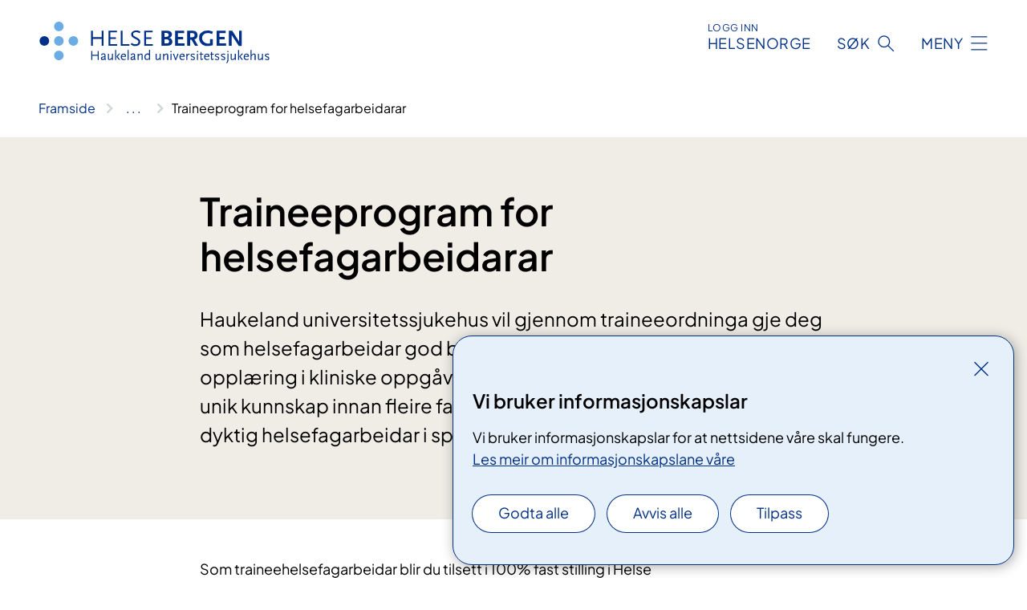

--- FILE ---
content_type: text/html; charset=utf-8
request_url: https://www.youtube-nocookie.com/embed/NfrZ1522KJw
body_size: 50050
content:
<!DOCTYPE html><html lang="en" dir="ltr" data-cast-api-enabled="true"><head><meta name="viewport" content="width=device-width, initial-scale=1"><script nonce="uog9SlkpD7bdJFS3efZvXg">if ('undefined' == typeof Symbol || 'undefined' == typeof Symbol.iterator) {delete Array.prototype.entries;}</script><style name="www-roboto" nonce="Tsew2Oftix4hMOcicbHevA">@font-face{font-family:'Roboto';font-style:normal;font-weight:400;font-stretch:100%;src:url(//fonts.gstatic.com/s/roboto/v48/KFO7CnqEu92Fr1ME7kSn66aGLdTylUAMa3GUBHMdazTgWw.woff2)format('woff2');unicode-range:U+0460-052F,U+1C80-1C8A,U+20B4,U+2DE0-2DFF,U+A640-A69F,U+FE2E-FE2F;}@font-face{font-family:'Roboto';font-style:normal;font-weight:400;font-stretch:100%;src:url(//fonts.gstatic.com/s/roboto/v48/KFO7CnqEu92Fr1ME7kSn66aGLdTylUAMa3iUBHMdazTgWw.woff2)format('woff2');unicode-range:U+0301,U+0400-045F,U+0490-0491,U+04B0-04B1,U+2116;}@font-face{font-family:'Roboto';font-style:normal;font-weight:400;font-stretch:100%;src:url(//fonts.gstatic.com/s/roboto/v48/KFO7CnqEu92Fr1ME7kSn66aGLdTylUAMa3CUBHMdazTgWw.woff2)format('woff2');unicode-range:U+1F00-1FFF;}@font-face{font-family:'Roboto';font-style:normal;font-weight:400;font-stretch:100%;src:url(//fonts.gstatic.com/s/roboto/v48/KFO7CnqEu92Fr1ME7kSn66aGLdTylUAMa3-UBHMdazTgWw.woff2)format('woff2');unicode-range:U+0370-0377,U+037A-037F,U+0384-038A,U+038C,U+038E-03A1,U+03A3-03FF;}@font-face{font-family:'Roboto';font-style:normal;font-weight:400;font-stretch:100%;src:url(//fonts.gstatic.com/s/roboto/v48/KFO7CnqEu92Fr1ME7kSn66aGLdTylUAMawCUBHMdazTgWw.woff2)format('woff2');unicode-range:U+0302-0303,U+0305,U+0307-0308,U+0310,U+0312,U+0315,U+031A,U+0326-0327,U+032C,U+032F-0330,U+0332-0333,U+0338,U+033A,U+0346,U+034D,U+0391-03A1,U+03A3-03A9,U+03B1-03C9,U+03D1,U+03D5-03D6,U+03F0-03F1,U+03F4-03F5,U+2016-2017,U+2034-2038,U+203C,U+2040,U+2043,U+2047,U+2050,U+2057,U+205F,U+2070-2071,U+2074-208E,U+2090-209C,U+20D0-20DC,U+20E1,U+20E5-20EF,U+2100-2112,U+2114-2115,U+2117-2121,U+2123-214F,U+2190,U+2192,U+2194-21AE,U+21B0-21E5,U+21F1-21F2,U+21F4-2211,U+2213-2214,U+2216-22FF,U+2308-230B,U+2310,U+2319,U+231C-2321,U+2336-237A,U+237C,U+2395,U+239B-23B7,U+23D0,U+23DC-23E1,U+2474-2475,U+25AF,U+25B3,U+25B7,U+25BD,U+25C1,U+25CA,U+25CC,U+25FB,U+266D-266F,U+27C0-27FF,U+2900-2AFF,U+2B0E-2B11,U+2B30-2B4C,U+2BFE,U+3030,U+FF5B,U+FF5D,U+1D400-1D7FF,U+1EE00-1EEFF;}@font-face{font-family:'Roboto';font-style:normal;font-weight:400;font-stretch:100%;src:url(//fonts.gstatic.com/s/roboto/v48/KFO7CnqEu92Fr1ME7kSn66aGLdTylUAMaxKUBHMdazTgWw.woff2)format('woff2');unicode-range:U+0001-000C,U+000E-001F,U+007F-009F,U+20DD-20E0,U+20E2-20E4,U+2150-218F,U+2190,U+2192,U+2194-2199,U+21AF,U+21E6-21F0,U+21F3,U+2218-2219,U+2299,U+22C4-22C6,U+2300-243F,U+2440-244A,U+2460-24FF,U+25A0-27BF,U+2800-28FF,U+2921-2922,U+2981,U+29BF,U+29EB,U+2B00-2BFF,U+4DC0-4DFF,U+FFF9-FFFB,U+10140-1018E,U+10190-1019C,U+101A0,U+101D0-101FD,U+102E0-102FB,U+10E60-10E7E,U+1D2C0-1D2D3,U+1D2E0-1D37F,U+1F000-1F0FF,U+1F100-1F1AD,U+1F1E6-1F1FF,U+1F30D-1F30F,U+1F315,U+1F31C,U+1F31E,U+1F320-1F32C,U+1F336,U+1F378,U+1F37D,U+1F382,U+1F393-1F39F,U+1F3A7-1F3A8,U+1F3AC-1F3AF,U+1F3C2,U+1F3C4-1F3C6,U+1F3CA-1F3CE,U+1F3D4-1F3E0,U+1F3ED,U+1F3F1-1F3F3,U+1F3F5-1F3F7,U+1F408,U+1F415,U+1F41F,U+1F426,U+1F43F,U+1F441-1F442,U+1F444,U+1F446-1F449,U+1F44C-1F44E,U+1F453,U+1F46A,U+1F47D,U+1F4A3,U+1F4B0,U+1F4B3,U+1F4B9,U+1F4BB,U+1F4BF,U+1F4C8-1F4CB,U+1F4D6,U+1F4DA,U+1F4DF,U+1F4E3-1F4E6,U+1F4EA-1F4ED,U+1F4F7,U+1F4F9-1F4FB,U+1F4FD-1F4FE,U+1F503,U+1F507-1F50B,U+1F50D,U+1F512-1F513,U+1F53E-1F54A,U+1F54F-1F5FA,U+1F610,U+1F650-1F67F,U+1F687,U+1F68D,U+1F691,U+1F694,U+1F698,U+1F6AD,U+1F6B2,U+1F6B9-1F6BA,U+1F6BC,U+1F6C6-1F6CF,U+1F6D3-1F6D7,U+1F6E0-1F6EA,U+1F6F0-1F6F3,U+1F6F7-1F6FC,U+1F700-1F7FF,U+1F800-1F80B,U+1F810-1F847,U+1F850-1F859,U+1F860-1F887,U+1F890-1F8AD,U+1F8B0-1F8BB,U+1F8C0-1F8C1,U+1F900-1F90B,U+1F93B,U+1F946,U+1F984,U+1F996,U+1F9E9,U+1FA00-1FA6F,U+1FA70-1FA7C,U+1FA80-1FA89,U+1FA8F-1FAC6,U+1FACE-1FADC,U+1FADF-1FAE9,U+1FAF0-1FAF8,U+1FB00-1FBFF;}@font-face{font-family:'Roboto';font-style:normal;font-weight:400;font-stretch:100%;src:url(//fonts.gstatic.com/s/roboto/v48/KFO7CnqEu92Fr1ME7kSn66aGLdTylUAMa3OUBHMdazTgWw.woff2)format('woff2');unicode-range:U+0102-0103,U+0110-0111,U+0128-0129,U+0168-0169,U+01A0-01A1,U+01AF-01B0,U+0300-0301,U+0303-0304,U+0308-0309,U+0323,U+0329,U+1EA0-1EF9,U+20AB;}@font-face{font-family:'Roboto';font-style:normal;font-weight:400;font-stretch:100%;src:url(//fonts.gstatic.com/s/roboto/v48/KFO7CnqEu92Fr1ME7kSn66aGLdTylUAMa3KUBHMdazTgWw.woff2)format('woff2');unicode-range:U+0100-02BA,U+02BD-02C5,U+02C7-02CC,U+02CE-02D7,U+02DD-02FF,U+0304,U+0308,U+0329,U+1D00-1DBF,U+1E00-1E9F,U+1EF2-1EFF,U+2020,U+20A0-20AB,U+20AD-20C0,U+2113,U+2C60-2C7F,U+A720-A7FF;}@font-face{font-family:'Roboto';font-style:normal;font-weight:400;font-stretch:100%;src:url(//fonts.gstatic.com/s/roboto/v48/KFO7CnqEu92Fr1ME7kSn66aGLdTylUAMa3yUBHMdazQ.woff2)format('woff2');unicode-range:U+0000-00FF,U+0131,U+0152-0153,U+02BB-02BC,U+02C6,U+02DA,U+02DC,U+0304,U+0308,U+0329,U+2000-206F,U+20AC,U+2122,U+2191,U+2193,U+2212,U+2215,U+FEFF,U+FFFD;}@font-face{font-family:'Roboto';font-style:normal;font-weight:500;font-stretch:100%;src:url(//fonts.gstatic.com/s/roboto/v48/KFO7CnqEu92Fr1ME7kSn66aGLdTylUAMa3GUBHMdazTgWw.woff2)format('woff2');unicode-range:U+0460-052F,U+1C80-1C8A,U+20B4,U+2DE0-2DFF,U+A640-A69F,U+FE2E-FE2F;}@font-face{font-family:'Roboto';font-style:normal;font-weight:500;font-stretch:100%;src:url(//fonts.gstatic.com/s/roboto/v48/KFO7CnqEu92Fr1ME7kSn66aGLdTylUAMa3iUBHMdazTgWw.woff2)format('woff2');unicode-range:U+0301,U+0400-045F,U+0490-0491,U+04B0-04B1,U+2116;}@font-face{font-family:'Roboto';font-style:normal;font-weight:500;font-stretch:100%;src:url(//fonts.gstatic.com/s/roboto/v48/KFO7CnqEu92Fr1ME7kSn66aGLdTylUAMa3CUBHMdazTgWw.woff2)format('woff2');unicode-range:U+1F00-1FFF;}@font-face{font-family:'Roboto';font-style:normal;font-weight:500;font-stretch:100%;src:url(//fonts.gstatic.com/s/roboto/v48/KFO7CnqEu92Fr1ME7kSn66aGLdTylUAMa3-UBHMdazTgWw.woff2)format('woff2');unicode-range:U+0370-0377,U+037A-037F,U+0384-038A,U+038C,U+038E-03A1,U+03A3-03FF;}@font-face{font-family:'Roboto';font-style:normal;font-weight:500;font-stretch:100%;src:url(//fonts.gstatic.com/s/roboto/v48/KFO7CnqEu92Fr1ME7kSn66aGLdTylUAMawCUBHMdazTgWw.woff2)format('woff2');unicode-range:U+0302-0303,U+0305,U+0307-0308,U+0310,U+0312,U+0315,U+031A,U+0326-0327,U+032C,U+032F-0330,U+0332-0333,U+0338,U+033A,U+0346,U+034D,U+0391-03A1,U+03A3-03A9,U+03B1-03C9,U+03D1,U+03D5-03D6,U+03F0-03F1,U+03F4-03F5,U+2016-2017,U+2034-2038,U+203C,U+2040,U+2043,U+2047,U+2050,U+2057,U+205F,U+2070-2071,U+2074-208E,U+2090-209C,U+20D0-20DC,U+20E1,U+20E5-20EF,U+2100-2112,U+2114-2115,U+2117-2121,U+2123-214F,U+2190,U+2192,U+2194-21AE,U+21B0-21E5,U+21F1-21F2,U+21F4-2211,U+2213-2214,U+2216-22FF,U+2308-230B,U+2310,U+2319,U+231C-2321,U+2336-237A,U+237C,U+2395,U+239B-23B7,U+23D0,U+23DC-23E1,U+2474-2475,U+25AF,U+25B3,U+25B7,U+25BD,U+25C1,U+25CA,U+25CC,U+25FB,U+266D-266F,U+27C0-27FF,U+2900-2AFF,U+2B0E-2B11,U+2B30-2B4C,U+2BFE,U+3030,U+FF5B,U+FF5D,U+1D400-1D7FF,U+1EE00-1EEFF;}@font-face{font-family:'Roboto';font-style:normal;font-weight:500;font-stretch:100%;src:url(//fonts.gstatic.com/s/roboto/v48/KFO7CnqEu92Fr1ME7kSn66aGLdTylUAMaxKUBHMdazTgWw.woff2)format('woff2');unicode-range:U+0001-000C,U+000E-001F,U+007F-009F,U+20DD-20E0,U+20E2-20E4,U+2150-218F,U+2190,U+2192,U+2194-2199,U+21AF,U+21E6-21F0,U+21F3,U+2218-2219,U+2299,U+22C4-22C6,U+2300-243F,U+2440-244A,U+2460-24FF,U+25A0-27BF,U+2800-28FF,U+2921-2922,U+2981,U+29BF,U+29EB,U+2B00-2BFF,U+4DC0-4DFF,U+FFF9-FFFB,U+10140-1018E,U+10190-1019C,U+101A0,U+101D0-101FD,U+102E0-102FB,U+10E60-10E7E,U+1D2C0-1D2D3,U+1D2E0-1D37F,U+1F000-1F0FF,U+1F100-1F1AD,U+1F1E6-1F1FF,U+1F30D-1F30F,U+1F315,U+1F31C,U+1F31E,U+1F320-1F32C,U+1F336,U+1F378,U+1F37D,U+1F382,U+1F393-1F39F,U+1F3A7-1F3A8,U+1F3AC-1F3AF,U+1F3C2,U+1F3C4-1F3C6,U+1F3CA-1F3CE,U+1F3D4-1F3E0,U+1F3ED,U+1F3F1-1F3F3,U+1F3F5-1F3F7,U+1F408,U+1F415,U+1F41F,U+1F426,U+1F43F,U+1F441-1F442,U+1F444,U+1F446-1F449,U+1F44C-1F44E,U+1F453,U+1F46A,U+1F47D,U+1F4A3,U+1F4B0,U+1F4B3,U+1F4B9,U+1F4BB,U+1F4BF,U+1F4C8-1F4CB,U+1F4D6,U+1F4DA,U+1F4DF,U+1F4E3-1F4E6,U+1F4EA-1F4ED,U+1F4F7,U+1F4F9-1F4FB,U+1F4FD-1F4FE,U+1F503,U+1F507-1F50B,U+1F50D,U+1F512-1F513,U+1F53E-1F54A,U+1F54F-1F5FA,U+1F610,U+1F650-1F67F,U+1F687,U+1F68D,U+1F691,U+1F694,U+1F698,U+1F6AD,U+1F6B2,U+1F6B9-1F6BA,U+1F6BC,U+1F6C6-1F6CF,U+1F6D3-1F6D7,U+1F6E0-1F6EA,U+1F6F0-1F6F3,U+1F6F7-1F6FC,U+1F700-1F7FF,U+1F800-1F80B,U+1F810-1F847,U+1F850-1F859,U+1F860-1F887,U+1F890-1F8AD,U+1F8B0-1F8BB,U+1F8C0-1F8C1,U+1F900-1F90B,U+1F93B,U+1F946,U+1F984,U+1F996,U+1F9E9,U+1FA00-1FA6F,U+1FA70-1FA7C,U+1FA80-1FA89,U+1FA8F-1FAC6,U+1FACE-1FADC,U+1FADF-1FAE9,U+1FAF0-1FAF8,U+1FB00-1FBFF;}@font-face{font-family:'Roboto';font-style:normal;font-weight:500;font-stretch:100%;src:url(//fonts.gstatic.com/s/roboto/v48/KFO7CnqEu92Fr1ME7kSn66aGLdTylUAMa3OUBHMdazTgWw.woff2)format('woff2');unicode-range:U+0102-0103,U+0110-0111,U+0128-0129,U+0168-0169,U+01A0-01A1,U+01AF-01B0,U+0300-0301,U+0303-0304,U+0308-0309,U+0323,U+0329,U+1EA0-1EF9,U+20AB;}@font-face{font-family:'Roboto';font-style:normal;font-weight:500;font-stretch:100%;src:url(//fonts.gstatic.com/s/roboto/v48/KFO7CnqEu92Fr1ME7kSn66aGLdTylUAMa3KUBHMdazTgWw.woff2)format('woff2');unicode-range:U+0100-02BA,U+02BD-02C5,U+02C7-02CC,U+02CE-02D7,U+02DD-02FF,U+0304,U+0308,U+0329,U+1D00-1DBF,U+1E00-1E9F,U+1EF2-1EFF,U+2020,U+20A0-20AB,U+20AD-20C0,U+2113,U+2C60-2C7F,U+A720-A7FF;}@font-face{font-family:'Roboto';font-style:normal;font-weight:500;font-stretch:100%;src:url(//fonts.gstatic.com/s/roboto/v48/KFO7CnqEu92Fr1ME7kSn66aGLdTylUAMa3yUBHMdazQ.woff2)format('woff2');unicode-range:U+0000-00FF,U+0131,U+0152-0153,U+02BB-02BC,U+02C6,U+02DA,U+02DC,U+0304,U+0308,U+0329,U+2000-206F,U+20AC,U+2122,U+2191,U+2193,U+2212,U+2215,U+FEFF,U+FFFD;}</style><script name="www-roboto" nonce="uog9SlkpD7bdJFS3efZvXg">if (document.fonts && document.fonts.load) {document.fonts.load("400 10pt Roboto", "E"); document.fonts.load("500 10pt Roboto", "E");}</script><link rel="stylesheet" href="/s/player/652bbb94/www-player.css" name="www-player" nonce="Tsew2Oftix4hMOcicbHevA"><link rel="stylesheet" href="/s/embeds/08323ac8/embed_ui_css.css" name="embed-ui" nonce="Tsew2Oftix4hMOcicbHevA"><style nonce="Tsew2Oftix4hMOcicbHevA">html {overflow: hidden;}body {font: 12px Roboto, Arial, sans-serif; background-color: #000; color: #fff; height: 100%; width: 100%; overflow: hidden; position: absolute; margin: 0; padding: 0;}#player {width: 100%; height: 100%;}h1 {text-align: center; color: #fff;}h3 {margin-top: 6px; margin-bottom: 3px;}.player-unavailable {position: absolute; top: 0; left: 0; right: 0; bottom: 0; padding: 25px; font-size: 13px; background: url(/img/meh7.png) 50% 65% no-repeat;}.player-unavailable .message {text-align: left; margin: 0 -5px 15px; padding: 0 5px 14px; border-bottom: 1px solid #888; font-size: 19px; font-weight: normal;}.player-unavailable a {color: #167ac6; text-decoration: none;}</style><script nonce="uog9SlkpD7bdJFS3efZvXg">var ytcsi={gt:function(n){n=(n||"")+"data_";return ytcsi[n]||(ytcsi[n]={tick:{},info:{},gel:{preLoggedGelInfos:[]}})},now:window.performance&&window.performance.timing&&window.performance.now&&window.performance.timing.navigationStart?function(){return window.performance.timing.navigationStart+window.performance.now()}:function(){return(new Date).getTime()},tick:function(l,t,n){var ticks=ytcsi.gt(n).tick;var v=t||ytcsi.now();if(ticks[l]){ticks["_"+l]=ticks["_"+l]||[ticks[l]];ticks["_"+l].push(v)}ticks[l]=
v},info:function(k,v,n){ytcsi.gt(n).info[k]=v},infoGel:function(p,n){ytcsi.gt(n).gel.preLoggedGelInfos.push(p)},setStart:function(t,n){ytcsi.tick("_start",t,n)}};
(function(w,d){function isGecko(){if(!w.navigator)return false;try{if(w.navigator.userAgentData&&w.navigator.userAgentData.brands&&w.navigator.userAgentData.brands.length){var brands=w.navigator.userAgentData.brands;var i=0;for(;i<brands.length;i++)if(brands[i]&&brands[i].brand==="Firefox")return true;return false}}catch(e){setTimeout(function(){throw e;})}if(!w.navigator.userAgent)return false;var ua=w.navigator.userAgent;return ua.indexOf("Gecko")>0&&ua.toLowerCase().indexOf("webkit")<0&&ua.indexOf("Edge")<
0&&ua.indexOf("Trident")<0&&ua.indexOf("MSIE")<0}ytcsi.setStart(w.performance?w.performance.timing.responseStart:null);var isPrerender=(d.visibilityState||d.webkitVisibilityState)=="prerender";var vName=!d.visibilityState&&d.webkitVisibilityState?"webkitvisibilitychange":"visibilitychange";if(isPrerender){var startTick=function(){ytcsi.setStart();d.removeEventListener(vName,startTick)};d.addEventListener(vName,startTick,false)}if(d.addEventListener)d.addEventListener(vName,function(){ytcsi.tick("vc")},
false);if(isGecko()){var isHidden=(d.visibilityState||d.webkitVisibilityState)=="hidden";if(isHidden)ytcsi.tick("vc")}var slt=function(el,t){setTimeout(function(){var n=ytcsi.now();el.loadTime=n;if(el.slt)el.slt()},t)};w.__ytRIL=function(el){if(!el.getAttribute("data-thumb"))if(w.requestAnimationFrame)w.requestAnimationFrame(function(){slt(el,0)});else slt(el,16)}})(window,document);
</script><script nonce="uog9SlkpD7bdJFS3efZvXg">var ytcfg={d:function(){return window.yt&&yt.config_||ytcfg.data_||(ytcfg.data_={})},get:function(k,o){return k in ytcfg.d()?ytcfg.d()[k]:o},set:function(){var a=arguments;if(a.length>1)ytcfg.d()[a[0]]=a[1];else{var k;for(k in a[0])ytcfg.d()[k]=a[0][k]}}};
ytcfg.set({"CLIENT_CANARY_STATE":"none","DEVICE":"cbr\u003dChrome\u0026cbrand\u003dapple\u0026cbrver\u003d131.0.0.0\u0026ceng\u003dWebKit\u0026cengver\u003d537.36\u0026cos\u003dMacintosh\u0026cosver\u003d10_15_7\u0026cplatform\u003dDESKTOP","EVENT_ID":"Vah7aay8CsrClssPo4_g6AY","EXPERIMENT_FLAGS":{"ab_det_apb_b":true,"ab_det_apm":true,"ab_det_el_h":true,"ab_det_em_inj":true,"ab_l_sig_st":true,"ab_l_sig_st_e":true,"action_companion_center_align_description":true,"allow_skip_networkless":true,"always_send_and_write":true,"att_web_record_metrics":true,"attmusi":true,"c3_enable_button_impression_logging":true,"c3_watch_page_component":true,"cancel_pending_navs":true,"clean_up_manual_attribution_header":true,"config_age_report_killswitch":true,"cow_optimize_idom_compat":true,"csi_on_gel":true,"delhi_mweb_colorful_sd":true,"delhi_mweb_colorful_sd_v2":true,"deprecate_pair_servlet_enabled":true,"desktop_sparkles_light_cta_button":true,"disable_cached_masthead_data":true,"disable_child_node_auto_formatted_strings":true,"disable_log_to_visitor_layer":true,"disable_pacf_logging_for_memory_limited_tv":true,"embeds_desktoff_nonmobile_eligible":true,"embeds_desktoff_nonmobile_enabled":true,"embeds_desktop_enable_volume_slider":true,"embeds_enable_eid_enforcement_for_youtube":true,"embeds_enable_info_panel_dismissal":true,"embeds_enable_pfp_always_unbranded":true,"embeds_muted_autoplay_sound_fix":true,"embeds_serve_es6_client":true,"embeds_web_nwl_disable_nocookie":true,"embeds_web_updated_shorts_definition_fix":true,"enable_active_view_display_ad_renderer_web_home":true,"enable_ad_disclosure_banner_a11y_fix":true,"enable_android_web_view_top_insets_bugfix":true,"enable_client_sli_logging":true,"enable_client_streamz_web":true,"enable_client_ve_spec":true,"enable_cloud_save_error_popup_after_retry":true,"enable_dai_sdf_h5_preroll":true,"enable_datasync_id_header_in_web_vss_pings":true,"enable_default_mono_cta_migration_web_client":true,"enable_docked_chat_messages":true,"enable_drop_shadow_experiment":true,"enable_entity_store_from_dependency_injection":true,"enable_inline_muted_playback_on_web_search":true,"enable_inline_muted_playback_on_web_search_for_vdc":true,"enable_inline_muted_playback_on_web_search_for_vdcb":true,"enable_is_extended_monitoring":true,"enable_is_mini_app_page_active_bugfix":true,"enable_logging_first_user_action_after_game_ready":true,"enable_ltc_param_fetch_from_innertube":true,"enable_masthead_mweb_padding_fix":true,"enable_menu_renderer_button_in_mweb_hclr":true,"enable_mini_app_command_handler_mweb_fix":true,"enable_mini_guide_downloads_item":true,"enable_mixed_direction_formatted_strings":true,"enable_mweb_keyboard_shortcuts":true,"enable_mweb_new_caption_language_picker":true,"enable_names_handles_account_switcher":true,"enable_network_request_logging_on_game_events":true,"enable_new_paid_product_placement":true,"enable_open_in_new_tab_icon_for_short_dr_for_desktop_search":true,"enable_open_yt_content":true,"enable_origin_query_parameter_bugfix":true,"enable_pause_ads_on_ytv_html5":true,"enable_payments_purchase_manager":true,"enable_pdp_icon_prefetch":true,"enable_pl_r_si_fa":true,"enable_place_pivot_url":true,"enable_pv_screen_modern_text":true,"enable_removing_navbar_title_on_hashtag_page_mweb":true,"enable_rta_manager":true,"enable_sdf_companion_h5":true,"enable_sdf_dai_h5_midroll":true,"enable_sdf_h5_endemic_mid_post_roll":true,"enable_sdf_on_h5_unplugged_vod_midroll":true,"enable_sdf_shorts_player_bytes_h5":true,"enable_sending_unwrapped_game_audio_as_serialized_metadata":true,"enable_sfv_effect_pivot_url":true,"enable_shorts_new_carousel":true,"enable_skip_ad_guidance_prompt":true,"enable_skippable_ads_for_unplugged_ad_pod":true,"enable_smearing_expansion_dai":true,"enable_time_out_messages":true,"enable_timeline_view_modern_transcript_fe":true,"enable_video_display_compact_button_group_for_desktop_search":true,"enable_web_delhi_icons":true,"enable_web_home_top_landscape_image_layout_level_click":true,"enable_web_tiered_gel":true,"enable_window_constrained_buy_flow_dialog":true,"enable_wiz_queue_effect_and_on_init_initial_runs":true,"enable_ypc_spinners":true,"enable_yt_ata_iframe_authuser":true,"export_networkless_options":true,"export_player_version_to_ytconfig":true,"fill_single_video_with_notify_to_lasr":true,"fix_ad_miniplayer_controls_rendering":true,"fix_ads_tracking_for_swf_config_deprecation_mweb":true,"h5_companion_enable_adcpn_macro_substitution_for_click_pings":true,"h5_inplayer_enable_adcpn_macro_substitution_for_click_pings":true,"h5_reset_cache_and_filter_before_update_masthead":true,"hide_channel_creation_title_for_mweb":true,"high_ccv_client_side_caching_h5":true,"html5_log_trigger_events_with_debug_data":true,"html5_ssdai_enable_media_end_cue_range":true,"il_attach_cache_limit":true,"il_use_view_model_logging_context":true,"is_browser_support_for_webcam_streaming":true,"json_condensed_response":true,"kev_adb_pg":true,"kevlar_gel_error_routing":true,"kevlar_watch_cinematics":true,"live_chat_enable_controller_extraction":true,"live_chat_enable_rta_manager":true,"log_click_with_layer_from_element_in_command_handler":true,"mdx_enable_privacy_disclosure_ui":true,"mdx_load_cast_api_bootstrap_script":true,"medium_progress_bar_modification":true,"migrate_remaining_web_ad_badges_to_innertube":true,"mobile_account_menu_refresh":true,"mweb_account_linking_noapp":true,"mweb_allow_modern_search_suggest_behavior":true,"mweb_animated_actions":true,"mweb_app_upsell_button_direct_to_app":true,"mweb_c3_enable_adaptive_signals":true,"mweb_c3_library_page_enable_recent_shelf":true,"mweb_c3_remove_web_navigation_endpoint_data":true,"mweb_c3_use_canonical_from_player_response":true,"mweb_cinematic_watch":true,"mweb_command_handler":true,"mweb_delay_watch_initial_data":true,"mweb_disable_searchbar_scroll":true,"mweb_enable_browse_chunks":true,"mweb_enable_click_to_play_pause":true,"mweb_enable_fine_scrubbing_for_recs":true,"mweb_enable_imp_portal":true,"mweb_enable_keto_batch_player_fullscreen":true,"mweb_enable_keto_batch_player_progress_bar":true,"mweb_enable_keto_batch_player_tooltips":true,"mweb_enable_lockup_view_model_for_ucp":true,"mweb_enable_mix_panel_title_metadata":true,"mweb_enable_more_drawer":true,"mweb_enable_optional_fullscreen_landscape_locking":true,"mweb_enable_overlay_touch_manager":true,"mweb_enable_premium_carve_out_fix":true,"mweb_enable_refresh_detection":true,"mweb_enable_search_imp":true,"mweb_enable_shorts_pivot_button":true,"mweb_enable_shorts_video_preload":true,"mweb_enable_skippables_on_jio_phone":true,"mweb_enable_two_line_title_on_shorts":true,"mweb_enable_varispeed_controller":true,"mweb_enable_watch_feed_infinite_scroll":true,"mweb_enable_wrapped_unplugged_pause_membership_dialog_renderer":true,"mweb_fix_monitor_visibility_after_render":true,"mweb_force_ios_fallback_to_native_control":true,"mweb_fp_auto_fullscreen":true,"mweb_fullscreen_controls":true,"mweb_fullscreen_controls_action_buttons":true,"mweb_fullscreen_watch_system":true,"mweb_home_reactive_shorts":true,"mweb_innertube_search_command":true,"mweb_lang_in_html":true,"mweb_like_button_synced_with_entities":true,"mweb_logo_use_home_page_ve":true,"mweb_native_control_in_faux_fullscreen_shared":true,"mweb_player_control_on_hover":true,"mweb_player_delhi_dtts":true,"mweb_player_settings_use_bottom_sheet":true,"mweb_player_show_previous_next_buttons_in_playlist":true,"mweb_player_skip_no_op_state_changes":true,"mweb_player_user_select_none":true,"mweb_playlist_engagement_panel":true,"mweb_progress_bar_seek_on_mouse_click":true,"mweb_pull_2_full":true,"mweb_pull_2_full_enable_touch_handlers":true,"mweb_schedule_warm_watch_response":true,"mweb_searchbox_legacy_navigation":true,"mweb_see_fewer_shorts":true,"mweb_shorts_comments_panel_id_change":true,"mweb_shorts_early_continuation":true,"mweb_show_ios_smart_banner":true,"mweb_show_sign_in_button_from_header":true,"mweb_use_server_url_on_startup":true,"mweb_watch_captions_enable_auto_translate":true,"mweb_watch_captions_set_default_size":true,"mweb_watch_stop_scheduler_on_player_response":true,"mweb_watchfeed_big_thumbnails":true,"mweb_yt_searchbox":true,"networkless_logging":true,"no_client_ve_attach_unless_shown":true,"pageid_as_header_web":true,"playback_settings_use_switch_menu":true,"player_controls_autonav_fix":true,"player_controls_skip_double_signal_update":true,"player_controls_volume_controls_use_player_props":true,"polymer_bad_build_labels":true,"polymer_verifiy_app_state":true,"qoe_send_and_write":true,"remove_chevron_from_ad_disclosure_banner_h5":true,"remove_masthead_channel_banner_on_refresh":true,"remove_slot_id_exited_trigger_for_dai_in_player_slot_expire":true,"replace_client_url_parsing_with_server_signal":true,"service_worker_enabled":true,"service_worker_push_enabled":true,"service_worker_push_home_page_prompt":true,"service_worker_push_watch_page_prompt":true,"shell_load_gcf":true,"shorten_initial_gel_batch_timeout":true,"should_use_yt_voice_endpoint_in_kaios":true,"smarter_ve_dedupping":true,"speedmaster_no_seek":true,"stop_handling_click_for_non_rendering_overlay_layout":true,"suppress_error_204_logging":true,"synced_panel_scrolling_controller":true,"use_event_time_ms_header":true,"use_fifo_for_networkless":true,"use_request_time_ms_header":true,"use_session_based_sampling":true,"use_thumbnail_overlay_time_status_renderer_for_live_badge":true,"vss_final_ping_send_and_write":true,"vss_playback_use_send_and_write":true,"web_adaptive_repeat_ase":true,"web_always_load_chat_support":true,"web_api_url":true,"web_attributed_string_deep_equal_bugfix":true,"web_autonav_allow_off_by_default":true,"web_button_vm_refactor_disabled":true,"web_c3_log_app_init_finish":true,"web_csi_action_sampling_enabled":true,"web_dedupe_ve_grafting":true,"web_disable_backdrop_filter":true,"web_enable_ab_rsp_cl":true,"web_enable_course_icon_update":true,"web_enable_error_204":true,"web_gcf_hashes_innertube":true,"web_gel_timeout_cap":true,"web_parent_target_for_sheets":true,"web_persist_server_autonav_state_on_client":true,"web_playback_associated_log_ctt":true,"web_playback_associated_ve":true,"web_prefetch_preload_video":true,"web_progress_bar_draggable":true,"web_resizable_advertiser_banner_on_masthead_safari_fix":true,"web_shorts_just_watched_on_channel_and_pivot_study":true,"web_shorts_just_watched_overlay":true,"web_shorts_wn_shelf_header_tuning":true,"web_update_panel_visibility_logging_fix":true,"web_video_attribute_view_model_a11y_fix":true,"web_watch_controls_state_signals":true,"web_wiz_attributed_string":true,"webfe_mweb_watch_microdata":true,"webfe_watch_shorts_canonical_url_fix":true,"webpo_exit_on_net_err":true,"wiz_diff_overwritable":true,"woffle_used_state_report":true,"wpo_gel_strz":true,"H5_async_logging_delay_ms":30000.0,"attention_logging_scroll_throttle":500.0,"autoplay_pause_by_lact_sampling_fraction":0.0,"cinematic_watch_effect_opacity":0.4,"log_window_onerror_fraction":0.1,"speedmaster_playback_rate":2.0,"tv_pacf_logging_sample_rate":0.01,"web_attention_logging_scroll_throttle":500.0,"web_load_prediction_threshold":0.1,"web_navigation_prediction_threshold":0.1,"web_pbj_log_warning_rate":0.0,"web_system_health_fraction":0.01,"ytidb_transaction_ended_event_rate_limit":0.02,"active_time_update_interval_ms":10000,"att_init_delay":500,"autoplay_pause_by_lact_sec":0,"botguard_async_snapshot_timeout_ms":3000,"check_navigator_accuracy_timeout_ms":0,"cinematic_watch_css_filter_blur_strength":40,"cinematic_watch_fade_out_duration":500,"close_webview_delay_ms":100,"cloud_save_game_data_rate_limit_ms":3000,"compression_disable_point":10,"custom_active_view_tos_timeout_ms":3600000,"embeds_widget_poll_interval_ms":0,"gel_min_batch_size":3,"gel_queue_timeout_max_ms":60000,"get_async_timeout_ms":60000,"hide_cta_for_home_web_video_ads_animate_in_time":2,"html5_byterate_soft_cap":0,"initial_gel_batch_timeout":2000,"max_body_size_to_compress":500000,"max_prefetch_window_sec_for_livestream_optimization":10,"min_prefetch_offset_sec_for_livestream_optimization":20,"mini_app_container_iframe_src_update_delay_ms":0,"multiple_preview_news_duration_time":11000,"mweb_c3_toast_duration_ms":5000,"mweb_deep_link_fallback_timeout_ms":10000,"mweb_delay_response_received_actions":100,"mweb_fp_dpad_rate_limit_ms":0,"mweb_fp_dpad_watch_title_clamp_lines":0,"mweb_history_manager_cache_size":100,"mweb_ios_fullscreen_playback_transition_delay_ms":500,"mweb_ios_fullscreen_system_pause_epilson_ms":0,"mweb_override_response_store_expiration_ms":0,"mweb_shorts_early_continuation_trigger_threshold":4,"mweb_w2w_max_age_seconds":0,"mweb_watch_captions_default_size":2,"neon_dark_launch_gradient_count":0,"network_polling_interval":30000,"play_click_interval_ms":30000,"play_ping_interval_ms":10000,"prefetch_comments_ms_after_video":0,"send_config_hash_timer":0,"service_worker_push_logged_out_prompt_watches":-1,"service_worker_push_prompt_cap":-1,"service_worker_push_prompt_delay_microseconds":3888000000000,"slow_compressions_before_abandon_count":4,"speedmaster_cancellation_movement_dp":10,"speedmaster_touch_activation_ms":500,"web_attention_logging_throttle":500,"web_foreground_heartbeat_interval_ms":28000,"web_gel_debounce_ms":10000,"web_logging_max_batch":100,"web_max_tracing_events":50,"web_tracing_session_replay":0,"wil_icon_max_concurrent_fetches":9999,"ytidb_remake_db_retries":3,"ytidb_reopen_db_retries":3,"WebClientReleaseProcessCritical__youtube_embeds_client_version_override":"","WebClientReleaseProcessCritical__youtube_embeds_web_client_version_override":"","WebClientReleaseProcessCritical__youtube_mweb_client_version_override":"","debug_forced_internalcountrycode":"","embeds_web_synth_ch_headers_banned_urls_regex":"","enable_web_media_service":"DISABLED","il_payload_scraping":"","live_chat_unicode_emoji_json_url":"https://www.gstatic.com/youtube/img/emojis/emojis-svg-9.json","mweb_deep_link_feature_tag_suffix":"11268432","mweb_enable_shorts_innertube_player_prefetch_trigger":"NONE","mweb_fp_dpad":"home,search,browse,channel,create_channel,experiments,settings,trending,oops,404,paid_memberships,sponsorship,premium,shorts","mweb_fp_dpad_linear_navigation":"","mweb_fp_dpad_linear_navigation_visitor":"","mweb_fp_dpad_visitor":"","mweb_preload_video_by_player_vars":"","place_pivot_triggering_container_alternate":"","place_pivot_triggering_counterfactual_container_alternate":"","service_worker_push_force_notification_prompt_tag":"1","service_worker_scope":"/","suggest_exp_str":"","web_client_version_override":"","kevlar_command_handler_command_banlist":[],"mini_app_ids_without_game_ready":["UgkxHHtsak1SC8mRGHMZewc4HzeAY3yhPPmJ","Ugkx7OgzFqE6z_5Mtf4YsotGfQNII1DF_RBm"],"web_op_signal_type_banlist":[],"web_tracing_enabled_spans":["event","command"]},"GAPI_HINT_PARAMS":"m;/_/scs/abc-static/_/js/k\u003dgapi.gapi.en.FZb77tO2YW4.O/d\u003d1/rs\u003dAHpOoo8lqavmo6ayfVxZovyDiP6g3TOVSQ/m\u003d__features__","GAPI_HOST":"https://apis.google.com","GAPI_LOCALE":"en_US","GL":"US","HL":"en","HTML_DIR":"ltr","HTML_LANG":"en","INNERTUBE_API_KEY":"AIzaSyAO_FJ2SlqU8Q4STEHLGCilw_Y9_11qcW8","INNERTUBE_API_VERSION":"v1","INNERTUBE_CLIENT_NAME":"WEB_EMBEDDED_PLAYER","INNERTUBE_CLIENT_VERSION":"2.20260128.05.00","INNERTUBE_CONTEXT":{"client":{"hl":"en","gl":"US","remoteHost":"18.217.87.71","deviceMake":"Apple","deviceModel":"","visitorData":"Cgs5Q0NGYjU2X3NYOCjV0O7LBjIKCgJVUxIEGgAgJw%3D%3D","userAgent":"Mozilla/5.0 (Macintosh; Intel Mac OS X 10_15_7) AppleWebKit/537.36 (KHTML, like Gecko) Chrome/131.0.0.0 Safari/537.36; ClaudeBot/1.0; +claudebot@anthropic.com),gzip(gfe)","clientName":"WEB_EMBEDDED_PLAYER","clientVersion":"2.20260128.05.00","osName":"Macintosh","osVersion":"10_15_7","originalUrl":"https://www.youtube-nocookie.com/embed/NfrZ1522KJw","platform":"DESKTOP","clientFormFactor":"UNKNOWN_FORM_FACTOR","configInfo":{"appInstallData":"[base64]%3D%3D"},"browserName":"Chrome","browserVersion":"131.0.0.0","acceptHeader":"text/html,application/xhtml+xml,application/xml;q\u003d0.9,image/webp,image/apng,*/*;q\u003d0.8,application/signed-exchange;v\u003db3;q\u003d0.9","deviceExperimentId":"ChxOell3TURnMU16ZzNPVE0wTlRZNE5qazFNdz09ENXQ7ssGGNXQ7ssG","rolloutToken":"CODH3IuBhuXvKhCz1rbqsbGSAxiz1rbqsbGSAw%3D%3D"},"user":{"lockedSafetyMode":false},"request":{"useSsl":true},"clickTracking":{"clickTrackingParams":"IhMI7Lq26rGxkgMVSqFlAx2jBxht"},"thirdParty":{"embeddedPlayerContext":{"embeddedPlayerEncryptedContext":"AD5ZzFSZge3L3VHCvuy8FwpiItmtt8MRsMxONCLAeL1M-J8josptcjL4cK4MIdS8_e3IAVBG4MXzJ6M_GkE4JWWu5ea9Rh-HJmq2LlaqUz_53L49HGNofVSKQiZMXXo0db_0GjZQ","ancestorOriginsSupported":false}}},"INNERTUBE_CONTEXT_CLIENT_NAME":56,"INNERTUBE_CONTEXT_CLIENT_VERSION":"2.20260128.05.00","INNERTUBE_CONTEXT_GL":"US","INNERTUBE_CONTEXT_HL":"en","LATEST_ECATCHER_SERVICE_TRACKING_PARAMS":{"client.name":"WEB_EMBEDDED_PLAYER","client.jsfeat":"2021"},"LOGGED_IN":false,"PAGE_BUILD_LABEL":"youtube.embeds.web_20260128_05_RC00","PAGE_CL":862230318,"SERVER_NAME":"WebFE","VISITOR_DATA":"Cgs5Q0NGYjU2X3NYOCjV0O7LBjIKCgJVUxIEGgAgJw%3D%3D","WEB_PLAYER_CONTEXT_CONFIGS":{"WEB_PLAYER_CONTEXT_CONFIG_ID_EMBEDDED_PLAYER":{"rootElementId":"movie_player","jsUrl":"/s/player/652bbb94/player_embed.vflset/en_US/base.js","cssUrl":"/s/player/652bbb94/www-player.css","contextId":"WEB_PLAYER_CONTEXT_CONFIG_ID_EMBEDDED_PLAYER","eventLabel":"embedded","contentRegion":"US","hl":"en_US","hostLanguage":"en","innertubeApiKey":"AIzaSyAO_FJ2SlqU8Q4STEHLGCilw_Y9_11qcW8","innertubeApiVersion":"v1","innertubeContextClientVersion":"2.20260128.05.00","device":{"brand":"apple","model":"","browser":"Chrome","browserVersion":"131.0.0.0","os":"Macintosh","osVersion":"10_15_7","platform":"DESKTOP","interfaceName":"WEB_EMBEDDED_PLAYER","interfaceVersion":"2.20260128.05.00"},"serializedExperimentIds":"24004644,24499534,51010235,51063643,51098299,51204329,51222973,51340662,51349914,51353393,51366423,51389629,51404808,51425033,51459425,51489567,51490331,51500051,51505436,51526266,51530495,51534669,51560386,51564351,51565115,51566373,51566864,51578632,51583568,51583821,51585555,51586118,51605258,51605395,51609829,51611457,51615068,51620866,51621065,51622844,51624036,51631301,51634267,51637029,51638932,51648336,51672162,51681662,51683502,51684302,51684306,51691589,51693511,51693995,51696107,51696619,51700777,51705183,51707440,51713237,51714463,51717747,51719094,51719111,51719411,51719628,51726312,51729217,51732102,51735451,51737133,51738599,51740811,51742828,51742878,51743431,51744563,51749571,51751855,51751895,51752092,51758925","serializedExperimentFlags":"H5_async_logging_delay_ms\u003d30000.0\u0026PlayerWeb__h5_enable_advisory_rating_restrictions\u003dtrue\u0026a11y_h5_associate_survey_question\u003dtrue\u0026ab_det_apb_b\u003dtrue\u0026ab_det_apm\u003dtrue\u0026ab_det_el_h\u003dtrue\u0026ab_det_em_inj\u003dtrue\u0026ab_l_sig_st\u003dtrue\u0026ab_l_sig_st_e\u003dtrue\u0026action_companion_center_align_description\u003dtrue\u0026ad_pod_disable_companion_persist_ads_quality\u003dtrue\u0026add_stmp_logs_for_voice_boost\u003dtrue\u0026allow_autohide_on_paused_videos\u003dtrue\u0026allow_drm_override\u003dtrue\u0026allow_live_autoplay\u003dtrue\u0026allow_poltergust_autoplay\u003dtrue\u0026allow_skip_networkless\u003dtrue\u0026allow_vp9_1080p_mq_enc\u003dtrue\u0026always_cache_redirect_endpoint\u003dtrue\u0026always_send_and_write\u003dtrue\u0026annotation_module_vast_cards_load_logging_fraction\u003d0.0\u0026assign_drm_family_by_format\u003dtrue\u0026att_web_record_metrics\u003dtrue\u0026attention_logging_scroll_throttle\u003d500.0\u0026attmusi\u003dtrue\u0026autoplay_time\u003d10000\u0026autoplay_time_for_fullscreen\u003d-1\u0026autoplay_time_for_music_content\u003d-1\u0026bg_vm_reinit_threshold\u003d7200000\u0026block_tvhtml5_simply_embedded\u003dtrue\u0026blocked_packages_for_sps\u003d[]\u0026botguard_async_snapshot_timeout_ms\u003d3000\u0026captions_url_add_ei\u003dtrue\u0026check_navigator_accuracy_timeout_ms\u003d0\u0026clean_up_manual_attribution_header\u003dtrue\u0026compression_disable_point\u003d10\u0026cow_optimize_idom_compat\u003dtrue\u0026csi_on_gel\u003dtrue\u0026custom_active_view_tos_timeout_ms\u003d3600000\u0026dash_manifest_version\u003d5\u0026debug_bandaid_hostname\u003d\u0026debug_bandaid_port\u003d0\u0026debug_sherlog_username\u003d\u0026delhi_fast_follow_autonav_toggle\u003dtrue\u0026delhi_modern_player_default_thumbnail_percentage\u003d0.0\u0026delhi_modern_player_faster_autohide_delay_ms\u003d2000\u0026delhi_modern_player_pause_thumbnail_percentage\u003d0.6\u0026delhi_modern_web_player_blending_mode\u003d\u0026delhi_modern_web_player_horizontal_volume_controls\u003dtrue\u0026delhi_modern_web_player_lhs_volume_controls\u003dtrue\u0026delhi_modern_web_player_responsive_compact_controls_threshold\u003d0\u0026deprecate_22\u003dtrue\u0026deprecate_delay_ping\u003dtrue\u0026deprecate_pair_servlet_enabled\u003dtrue\u0026desktop_sparkles_light_cta_button\u003dtrue\u0026disable_av1_setting\u003dtrue\u0026disable_branding_context\u003dtrue\u0026disable_cached_masthead_data\u003dtrue\u0026disable_channel_id_check_for_suspended_channels\u003dtrue\u0026disable_child_node_auto_formatted_strings\u003dtrue\u0026disable_lifa_for_supex_users\u003dtrue\u0026disable_log_to_visitor_layer\u003dtrue\u0026disable_mdx_connection_in_mdx_module_for_music_web\u003dtrue\u0026disable_pacf_logging_for_memory_limited_tv\u003dtrue\u0026disable_reduced_fullscreen_autoplay_countdown_for_minors\u003dtrue\u0026disable_reel_item_watch_format_filtering\u003dtrue\u0026disable_threegpp_progressive_formats\u003dtrue\u0026disable_touch_events_on_skip_button\u003dtrue\u0026edge_encryption_fill_primary_key_version\u003dtrue\u0026embeds_desktop_enable_volume_slider\u003dtrue\u0026embeds_enable_info_panel_dismissal\u003dtrue\u0026embeds_enable_move_set_center_crop_to_public\u003dtrue\u0026embeds_enable_per_video_embed_config\u003dtrue\u0026embeds_enable_pfp_always_unbranded\u003dtrue\u0026embeds_web_lite_mode\u003d1\u0026embeds_web_nwl_disable_nocookie\u003dtrue\u0026embeds_web_synth_ch_headers_banned_urls_regex\u003d\u0026enable_active_view_display_ad_renderer_web_home\u003dtrue\u0026enable_active_view_lr_shorts_video\u003dtrue\u0026enable_active_view_web_shorts_video\u003dtrue\u0026enable_ad_cpn_macro_substitution_for_click_pings\u003dtrue\u0026enable_ad_disclosure_banner_a11y_fix\u003dtrue\u0026enable_antiscraping_web_player_expired\u003dtrue\u0026enable_app_promo_endcap_eml_on_tablet\u003dtrue\u0026enable_batched_cross_device_pings_in_gel_fanout\u003dtrue\u0026enable_cast_for_web_unplugged\u003dtrue\u0026enable_cast_on_music_web\u003dtrue\u0026enable_cipher_for_manifest_urls\u003dtrue\u0026enable_cleanup_masthead_autoplay_hack_fix\u003dtrue\u0026enable_client_page_id_header_for_first_party_pings\u003dtrue\u0026enable_client_sli_logging\u003dtrue\u0026enable_client_ve_spec\u003dtrue\u0026enable_cta_banner_on_unplugged_lr\u003dtrue\u0026enable_custom_playhead_parsing\u003dtrue\u0026enable_dai_sdf_h5_preroll\u003dtrue\u0026enable_datasync_id_header_in_web_vss_pings\u003dtrue\u0026enable_default_mono_cta_migration_web_client\u003dtrue\u0026enable_dsa_ad_badge_for_action_endcap_on_android\u003dtrue\u0026enable_dsa_ad_badge_for_action_endcap_on_ios\u003dtrue\u0026enable_entity_store_from_dependency_injection\u003dtrue\u0026enable_error_corrections_infocard_web_client\u003dtrue\u0026enable_error_corrections_infocards_icon_web\u003dtrue\u0026enable_inline_muted_playback_on_web_search\u003dtrue\u0026enable_inline_muted_playback_on_web_search_for_vdc\u003dtrue\u0026enable_inline_muted_playback_on_web_search_for_vdcb\u003dtrue\u0026enable_inline_playback_in_ustreamer_config\u003dtrue\u0026enable_is_extended_monitoring\u003dtrue\u0026enable_kabuki_comments_on_shorts\u003ddisabled\u0026enable_ltc_param_fetch_from_innertube\u003dtrue\u0026enable_mixed_direction_formatted_strings\u003dtrue\u0026enable_modern_skip_button_on_web\u003dtrue\u0026enable_mweb_keyboard_shortcuts\u003dtrue\u0026enable_new_paid_product_placement\u003dtrue\u0026enable_open_in_new_tab_icon_for_short_dr_for_desktop_search\u003dtrue\u0026enable_out_of_stock_text_all_surfaces\u003dtrue\u0026enable_paid_content_overlay_bugfix\u003dtrue\u0026enable_pause_ads_on_ytv_html5\u003dtrue\u0026enable_pl_r_si_fa\u003dtrue\u0026enable_policy_based_hqa_filter_in_watch_server\u003dtrue\u0026enable_progres_commands_lr_feeds\u003dtrue\u0026enable_progress_commands_lr_shorts\u003dtrue\u0026enable_publishing_region_param_in_sus\u003dtrue\u0026enable_pv_screen_modern_text\u003dtrue\u0026enable_rpr_token_on_ltl_lookup\u003dtrue\u0026enable_sdf_companion_h5\u003dtrue\u0026enable_sdf_dai_h5_midroll\u003dtrue\u0026enable_sdf_h5_endemic_mid_post_roll\u003dtrue\u0026enable_sdf_on_h5_unplugged_vod_midroll\u003dtrue\u0026enable_sdf_shorts_player_bytes_h5\u003dtrue\u0026enable_server_driven_abr\u003dtrue\u0026enable_server_driven_abr_for_backgroundable\u003dtrue\u0026enable_server_driven_abr_url_generation\u003dtrue\u0026enable_server_driven_readahead\u003dtrue\u0026enable_skip_ad_guidance_prompt\u003dtrue\u0026enable_skip_to_next_messaging\u003dtrue\u0026enable_skippable_ads_for_unplugged_ad_pod\u003dtrue\u0026enable_smart_skip_player_controls_shown_on_web\u003dtrue\u0026enable_smart_skip_player_controls_shown_on_web_increased_triggering_sensitivity\u003dtrue\u0026enable_smart_skip_speedmaster_on_web\u003dtrue\u0026enable_smearing_expansion_dai\u003dtrue\u0026enable_split_screen_ad_baseline_experience_endemic_live_h5\u003dtrue\u0026enable_to_call_playready_backend_directly\u003dtrue\u0026enable_unified_action_endcap_on_web\u003dtrue\u0026enable_video_display_compact_button_group_for_desktop_search\u003dtrue\u0026enable_voice_boost_feature\u003dtrue\u0026enable_vp9_appletv5_on_server\u003dtrue\u0026enable_watch_server_rejected_formats_logging\u003dtrue\u0026enable_web_delhi_icons\u003dtrue\u0026enable_web_home_top_landscape_image_layout_level_click\u003dtrue\u0026enable_web_media_session_metadata_fix\u003dtrue\u0026enable_web_premium_varispeed_upsell\u003dtrue\u0026enable_web_tiered_gel\u003dtrue\u0026enable_wiz_queue_effect_and_on_init_initial_runs\u003dtrue\u0026enable_yt_ata_iframe_authuser\u003dtrue\u0026enable_ytv_csdai_vp9\u003dtrue\u0026export_networkless_options\u003dtrue\u0026export_player_version_to_ytconfig\u003dtrue\u0026fill_live_request_config_in_ustreamer_config\u003dtrue\u0026fill_single_video_with_notify_to_lasr\u003dtrue\u0026filter_vb_without_non_vb_equivalents\u003dtrue\u0026filter_vp9_for_live_dai\u003dtrue\u0026fix_ad_miniplayer_controls_rendering\u003dtrue\u0026fix_ads_tracking_for_swf_config_deprecation_mweb\u003dtrue\u0026fix_h5_toggle_button_a11y\u003dtrue\u0026fix_survey_color_contrast_on_destop\u003dtrue\u0026fix_toggle_button_role_for_ad_components\u003dtrue\u0026fresca_polling_delay_override\u003d0\u0026frosted_glass_controls_opacity_animation\u003dtrue\u0026gab_return_sabr_ssdai_config\u003dtrue\u0026gel_min_batch_size\u003d3\u0026gel_queue_timeout_max_ms\u003d60000\u0026gvi_channel_client_screen\u003dtrue\u0026h5_companion_enable_adcpn_macro_substitution_for_click_pings\u003dtrue\u0026h5_enable_ad_mbs\u003dtrue\u0026h5_inplayer_enable_adcpn_macro_substitution_for_click_pings\u003dtrue\u0026h5_reset_cache_and_filter_before_update_masthead\u003dtrue\u0026heatseeker_decoration_threshold\u003d0.0\u0026hfr_dropped_framerate_fallback_threshold\u003d0\u0026hide_cta_for_home_web_video_ads_animate_in_time\u003d2\u0026high_ccv_client_side_caching_h5\u003dtrue\u0026hls_use_new_codecs_string_api\u003dtrue\u0026html5_ad_timeout_ms\u003d0\u0026html5_adaptation_step_count\u003d0\u0026html5_ads_preroll_lock_timeout_delay_ms\u003d15000\u0026html5_allow_multiview_tile_preload\u003dtrue\u0026html5_allow_video_keyframe_without_audio\u003dtrue\u0026html5_apply_min_failures\u003dtrue\u0026html5_apply_start_time_within_ads_for_ssdai_transitions\u003dtrue\u0026html5_atr_disable_force_fallback\u003dtrue\u0026html5_att_playback_timeout_ms\u003d30000\u0026html5_attach_num_random_bytes_to_bandaid\u003d0\u0026html5_attach_po_token_to_bandaid\u003dtrue\u0026html5_autonav_cap_idle_secs\u003d0\u0026html5_autonav_quality_cap\u003d720\u0026html5_autoplay_default_quality_cap\u003d0\u0026html5_auxiliary_estimate_weight\u003d0.0\u0026html5_av1_ordinal_cap\u003d0\u0026html5_bandaid_attach_content_po_token\u003dtrue\u0026html5_block_pip_safari_delay\u003d0\u0026html5_bypass_contention_secs\u003d0.0\u0026html5_byterate_soft_cap\u003d0\u0026html5_check_for_idle_network_interval_ms\u003d-1\u0026html5_chipset_soft_cap\u003d8192\u0026html5_consume_all_buffered_bytes_one_poll\u003dtrue\u0026html5_continuous_goodput_probe_interval_ms\u003d0\u0026html5_d6de4_cloud_project_number\u003d868618676952\u0026html5_d6de4_defer_timeout_ms\u003d0\u0026html5_debug_data_log_probability\u003d0.0\u0026html5_decode_to_texture_cap\u003dtrue\u0026html5_default_ad_gain\u003d0.5\u0026html5_default_av1_threshold\u003d0\u0026html5_default_quality_cap\u003d0\u0026html5_defer_fetch_att_ms\u003d0\u0026html5_delayed_retry_count\u003d1\u0026html5_delayed_retry_delay_ms\u003d5000\u0026html5_deprecate_adservice\u003dtrue\u0026html5_deprecate_manifestful_fallback\u003dtrue\u0026html5_deprecate_video_tag_pool\u003dtrue\u0026html5_desktop_vr180_allow_panning\u003dtrue\u0026html5_df_downgrade_thresh\u003d0.6\u0026html5_disable_loop_range_for_shorts_ads\u003dtrue\u0026html5_disable_move_pssh_to_moov\u003dtrue\u0026html5_disable_non_contiguous\u003dtrue\u0026html5_disable_ustreamer_constraint_for_sabr\u003dtrue\u0026html5_disable_web_safari_dai\u003dtrue\u0026html5_displayed_frame_rate_downgrade_threshold\u003d45\u0026html5_drm_byterate_soft_cap\u003d0\u0026html5_drm_check_all_key_error_states\u003dtrue\u0026html5_drm_cpi_license_key\u003dtrue\u0026html5_drm_live_byterate_soft_cap\u003d0\u0026html5_early_media_for_sharper_shorts\u003dtrue\u0026html5_enable_ac3\u003dtrue\u0026html5_enable_audio_track_stickiness\u003dtrue\u0026html5_enable_audio_track_stickiness_phase_two\u003dtrue\u0026html5_enable_caption_changes_for_mosaic\u003dtrue\u0026html5_enable_composite_embargo\u003dtrue\u0026html5_enable_d6de4\u003dtrue\u0026html5_enable_d6de4_cold_start_and_error\u003dtrue\u0026html5_enable_d6de4_idle_priority_job\u003dtrue\u0026html5_enable_drc\u003dtrue\u0026html5_enable_drc_toggle_api\u003dtrue\u0026html5_enable_eac3\u003dtrue\u0026html5_enable_embedded_player_visibility_signals\u003dtrue\u0026html5_enable_oduc\u003dtrue\u0026html5_enable_sabr_from_watch_server\u003dtrue\u0026html5_enable_sabr_host_fallback\u003dtrue\u0026html5_enable_server_driven_request_cancellation\u003dtrue\u0026html5_enable_sps_retry_backoff_metadata_requests\u003dtrue\u0026html5_enable_ssdai_transition_with_only_enter_cuerange\u003dtrue\u0026html5_enable_triggering_cuepoint_for_slot\u003dtrue\u0026html5_enable_tvos_dash\u003dtrue\u0026html5_enable_tvos_encrypted_vp9\u003dtrue\u0026html5_enable_widevine_for_alc\u003dtrue\u0026html5_enable_widevine_for_fast_linear\u003dtrue\u0026html5_encourage_array_coalescing\u003dtrue\u0026html5_fill_default_mosaic_audio_track_id\u003dtrue\u0026html5_fix_multi_audio_offline_playback\u003dtrue\u0026html5_fixed_media_duration_for_request\u003d0\u0026html5_force_sabr_from_watch_server_for_dfss\u003dtrue\u0026html5_forward_click_tracking_params_on_reload\u003dtrue\u0026html5_gapless_ad_autoplay_on_video_to_ad_only\u003dtrue\u0026html5_gapless_ended_transition_buffer_ms\u003d200\u0026html5_gapless_handoff_close_end_long_rebuffer_cfl\u003dtrue\u0026html5_gapless_handoff_close_end_long_rebuffer_delay_ms\u003d0\u0026html5_gapless_loop_seek_offset_in_milli\u003d0\u0026html5_gapless_slow_seek_cfl\u003dtrue\u0026html5_gapless_slow_seek_delay_ms\u003d0\u0026html5_gapless_slow_start_delay_ms\u003d0\u0026html5_generate_content_po_token\u003dtrue\u0026html5_generate_session_po_token\u003dtrue\u0026html5_gl_fps_threshold\u003d0\u0026html5_hard_cap_max_vertical_resolution_for_shorts\u003d0\u0026html5_hdcp_probing_stream_url\u003d\u0026html5_head_miss_secs\u003d0.0\u0026html5_hfr_quality_cap\u003d0\u0026html5_high_res_logging_percent\u003d0.01\u0026html5_hopeless_secs\u003d0\u0026html5_huli_ssdai_use_playback_state\u003dtrue\u0026html5_idle_rate_limit_ms\u003d0\u0026html5_ignore_sabrseek_during_adskip\u003dtrue\u0026html5_innertube_heartbeats_for_fairplay\u003dtrue\u0026html5_innertube_heartbeats_for_playready\u003dtrue\u0026html5_innertube_heartbeats_for_widevine\u003dtrue\u0026html5_jumbo_mobile_subsegment_readahead_target\u003d3.0\u0026html5_jumbo_ull_nonstreaming_mffa_ms\u003d4000\u0026html5_jumbo_ull_subsegment_readahead_target\u003d1.3\u0026html5_kabuki_drm_live_51_default_off\u003dtrue\u0026html5_license_constraint_delay\u003d5000\u0026html5_live_abr_head_miss_fraction\u003d0.0\u0026html5_live_abr_repredict_fraction\u003d0.0\u0026html5_live_chunk_readahead_proxima_override\u003d0\u0026html5_live_low_latency_bandwidth_window\u003d0.0\u0026html5_live_normal_latency_bandwidth_window\u003d0.0\u0026html5_live_quality_cap\u003d0\u0026html5_live_ultra_low_latency_bandwidth_window\u003d0.0\u0026html5_liveness_drift_chunk_override\u003d0\u0026html5_liveness_drift_proxima_override\u003d0\u0026html5_log_audio_abr\u003dtrue\u0026html5_log_experiment_id_from_player_response_to_ctmp\u003d\u0026html5_log_first_ssdai_requests_killswitch\u003dtrue\u0026html5_log_rebuffer_events\u003d5\u0026html5_log_trigger_events_with_debug_data\u003dtrue\u0026html5_log_vss_extra_lr_cparams_freq\u003d\u0026html5_long_rebuffer_jiggle_cmt_delay_ms\u003d0\u0026html5_long_rebuffer_threshold_ms\u003d30000\u0026html5_manifestless_unplugged\u003dtrue\u0026html5_manifestless_vp9_otf\u003dtrue\u0026html5_max_buffer_health_for_downgrade_prop\u003d0.0\u0026html5_max_buffer_health_for_downgrade_secs\u003d0.0\u0026html5_max_byterate\u003d0\u0026html5_max_discontinuity_rewrite_count\u003d0\u0026html5_max_drift_per_track_secs\u003d0.0\u0026html5_max_headm_for_streaming_xhr\u003d0\u0026html5_max_live_dvr_window_plus_margin_secs\u003d46800.0\u0026html5_max_quality_sel_upgrade\u003d0\u0026html5_max_redirect_response_length\u003d8192\u0026html5_max_selectable_quality_ordinal\u003d0\u0026html5_max_vertical_resolution\u003d0\u0026html5_maximum_readahead_seconds\u003d0.0\u0026html5_media_fullscreen\u003dtrue\u0026html5_media_time_weight_prop\u003d0.0\u0026html5_min_failures_to_delay_retry\u003d3\u0026html5_min_media_duration_for_append_prop\u003d0.0\u0026html5_min_media_duration_for_cabr_slice\u003d0.01\u0026html5_min_playback_advance_for_steady_state_secs\u003d0\u0026html5_min_quality_ordinal\u003d0\u0026html5_min_readbehind_cap_secs\u003d60\u0026html5_min_readbehind_secs\u003d0\u0026html5_min_seconds_between_format_selections\u003d0.0\u0026html5_min_selectable_quality_ordinal\u003d0\u0026html5_min_startup_buffered_media_duration_for_live_secs\u003d0.0\u0026html5_min_startup_buffered_media_duration_secs\u003d1.2\u0026html5_min_startup_duration_live_secs\u003d0.25\u0026html5_min_underrun_buffered_pre_steady_state_ms\u003d0\u0026html5_min_upgrade_health_secs\u003d0.0\u0026html5_minimum_readahead_seconds\u003d0.0\u0026html5_mock_content_binding_for_session_token\u003d\u0026html5_move_disable_airplay\u003dtrue\u0026html5_no_placeholder_rollbacks\u003dtrue\u0026html5_non_onesie_attach_po_token\u003dtrue\u0026html5_offline_download_timeout_retry_limit\u003d4\u0026html5_offline_failure_retry_limit\u003d2\u0026html5_offline_playback_position_sync\u003dtrue\u0026html5_offline_prevent_redownload_downloaded_video\u003dtrue\u0026html5_onesie_check_timeout\u003dtrue\u0026html5_onesie_defer_content_loader_ms\u003d0\u0026html5_onesie_live_ttl_secs\u003d8\u0026html5_onesie_prewarm_interval_ms\u003d0\u0026html5_onesie_prewarm_max_lact_ms\u003d0\u0026html5_onesie_redirector_timeout_ms\u003d0\u0026html5_onesie_use_signed_onesie_ustreamer_config\u003dtrue\u0026html5_override_micro_discontinuities_threshold_ms\u003d-1\u0026html5_paced_poll_min_health_ms\u003d0\u0026html5_paced_poll_ms\u003d0\u0026html5_pause_on_nonforeground_platform_errors\u003dtrue\u0026html5_peak_shave\u003dtrue\u0026html5_perf_cap_override_sticky\u003dtrue\u0026html5_performance_cap_floor\u003d360\u0026html5_perserve_av1_perf_cap\u003dtrue\u0026html5_picture_in_picture_logging_onresize_ratio\u003d0.0\u0026html5_platform_max_buffer_health_oversend_duration_secs\u003d0.0\u0026html5_platform_minimum_readahead_seconds\u003d0.0\u0026html5_platform_whitelisted_for_frame_accurate_seeks\u003dtrue\u0026html5_player_att_initial_delay_ms\u003d3000\u0026html5_player_att_retry_delay_ms\u003d1500\u0026html5_player_autonav_logging\u003dtrue\u0026html5_player_dynamic_bottom_gradient\u003dtrue\u0026html5_player_min_build_cl\u003d-1\u0026html5_player_preload_ad_fix\u003dtrue\u0026html5_post_interrupt_readahead\u003d20\u0026html5_prefer_language_over_codec\u003dtrue\u0026html5_prefer_server_bwe3\u003dtrue\u0026html5_preload_wait_time_secs\u003d0.0\u0026html5_probe_primary_delay_base_ms\u003d0\u0026html5_process_all_encrypted_events\u003dtrue\u0026html5_publish_all_cuepoints\u003dtrue\u0026html5_qoe_proto_mock_length\u003d0\u0026html5_query_sw_secure_crypto_for_android\u003dtrue\u0026html5_random_playback_cap\u003d0\u0026html5_record_is_offline_on_playback_attempt_start\u003dtrue\u0026html5_record_ump_timing\u003dtrue\u0026html5_reload_by_kabuki_app\u003dtrue\u0026html5_remove_command_triggered_companions\u003dtrue\u0026html5_remove_not_servable_check_killswitch\u003dtrue\u0026html5_report_fatal_drm_restricted_error_killswitch\u003dtrue\u0026html5_report_slow_ads_as_error\u003dtrue\u0026html5_repredict_interval_ms\u003d0\u0026html5_request_only_hdr_or_sdr_keys\u003dtrue\u0026html5_request_size_max_kb\u003d0\u0026html5_request_size_min_kb\u003d0\u0026html5_reseek_after_time_jump_cfl\u003dtrue\u0026html5_reseek_after_time_jump_delay_ms\u003d0\u0026html5_resource_bad_status_delay_scaling\u003d1.5\u0026html5_restrict_streaming_xhr_on_sqless_requests\u003dtrue\u0026html5_retry_downloads_for_expiration\u003dtrue\u0026html5_retry_on_drm_key_error\u003dtrue\u0026html5_retry_on_drm_unavailable\u003dtrue\u0026html5_retry_quota_exceeded_via_seek\u003dtrue\u0026html5_return_playback_if_already_preloaded\u003dtrue\u0026html5_sabr_enable_server_xtag_selection\u003dtrue\u0026html5_sabr_force_max_network_interruption_duration_ms\u003d0\u0026html5_sabr_ignore_skipad_before_completion\u003dtrue\u0026html5_sabr_live_timing\u003dtrue\u0026html5_sabr_log_server_xtag_selection_onesie_mismatch\u003dtrue\u0026html5_sabr_min_media_bytes_factor_to_append_for_stream\u003d0.0\u0026html5_sabr_non_streaming_xhr_soft_cap\u003d0\u0026html5_sabr_non_streaming_xhr_vod_request_cancellation_timeout_ms\u003d0\u0026html5_sabr_report_partial_segment_estimated_duration\u003dtrue\u0026html5_sabr_report_request_cancellation_info\u003dtrue\u0026html5_sabr_request_limit_per_period\u003d20\u0026html5_sabr_request_limit_per_period_for_low_latency\u003d50\u0026html5_sabr_request_limit_per_period_for_ultra_low_latency\u003d20\u0026html5_sabr_skip_client_audio_init_selection\u003dtrue\u0026html5_sabr_unused_bloat_size_bytes\u003d0\u0026html5_samsung_kant_limit_max_bitrate\u003d0\u0026html5_seek_jiggle_cmt_delay_ms\u003d8000\u0026html5_seek_new_elem_delay_ms\u003d12000\u0026html5_seek_new_elem_shorts_delay_ms\u003d2000\u0026html5_seek_new_media_element_shorts_reuse_cfl\u003dtrue\u0026html5_seek_new_media_element_shorts_reuse_delay_ms\u003d0\u0026html5_seek_new_media_source_shorts_reuse_cfl\u003dtrue\u0026html5_seek_new_media_source_shorts_reuse_delay_ms\u003d0\u0026html5_seek_set_cmt_delay_ms\u003d2000\u0026html5_seek_timeout_delay_ms\u003d20000\u0026html5_server_stitched_dai_decorated_url_retry_limit\u003d5\u0026html5_session_po_token_interval_time_ms\u003d900000\u0026html5_set_video_id_as_expected_content_binding\u003dtrue\u0026html5_shorts_gapless_ad_slow_start_cfl\u003dtrue\u0026html5_shorts_gapless_ad_slow_start_delay_ms\u003d0\u0026html5_shorts_gapless_next_buffer_in_seconds\u003d0\u0026html5_shorts_gapless_no_gllat\u003dtrue\u0026html5_shorts_gapless_slow_start_delay_ms\u003d0\u0026html5_show_drc_toggle\u003dtrue\u0026html5_simplified_backup_timeout_sabr_live\u003dtrue\u0026html5_skip_empty_po_token\u003dtrue\u0026html5_skip_slow_ad_delay_ms\u003d15000\u0026html5_slow_start_no_media_source_delay_ms\u003d0\u0026html5_slow_start_timeout_delay_ms\u003d20000\u0026html5_ssdai_enable_media_end_cue_range\u003dtrue\u0026html5_ssdai_enable_new_seek_logic\u003dtrue\u0026html5_ssdai_failure_retry_limit\u003d0\u0026html5_ssdai_log_missing_ad_config_reason\u003dtrue\u0026html5_stall_factor\u003d0.0\u0026html5_sticky_duration_mos\u003d0\u0026html5_store_xhr_headers_readable\u003dtrue\u0026html5_streaming_resilience\u003dtrue\u0026html5_streaming_xhr_time_based_consolidation_ms\u003d-1\u0026html5_subsegment_readahead_load_speed_check_interval\u003d0.5\u0026html5_subsegment_readahead_min_buffer_health_secs\u003d0.25\u0026html5_subsegment_readahead_min_buffer_health_secs_on_timeout\u003d0.1\u0026html5_subsegment_readahead_min_load_speed\u003d1.5\u0026html5_subsegment_readahead_seek_latency_fudge\u003d0.5\u0026html5_subsegment_readahead_target_buffer_health_secs\u003d0.5\u0026html5_subsegment_readahead_timeout_secs\u003d2.0\u0026html5_track_overshoot\u003dtrue\u0026html5_transfer_processing_logs_interval\u003d1000\u0026html5_ugc_live_audio_51\u003dtrue\u0026html5_ugc_vod_audio_51\u003dtrue\u0026html5_unreported_seek_reseek_delay_ms\u003d0\u0026html5_update_time_on_seeked\u003dtrue\u0026html5_use_init_selected_audio\u003dtrue\u0026html5_use_jsonformatter_to_parse_player_response\u003dtrue\u0026html5_use_post_for_media\u003dtrue\u0026html5_use_shared_owl_instance\u003dtrue\u0026html5_use_ump\u003dtrue\u0026html5_use_ump_timing\u003dtrue\u0026html5_use_video_transition_endpoint_heartbeat\u003dtrue\u0026html5_video_tbd_min_kb\u003d0\u0026html5_viewport_undersend_maximum\u003d0.0\u0026html5_volume_slider_tooltip\u003dtrue\u0026html5_wasm_initialization_delay_ms\u003d0.0\u0026html5_web_po_experiment_ids\u003d[]\u0026html5_web_po_request_key\u003d\u0026html5_web_po_token_disable_caching\u003dtrue\u0026html5_webpo_idle_priority_job\u003dtrue\u0026html5_webpo_kaios_defer_timeout_ms\u003d0\u0026html5_woffle_resume\u003dtrue\u0026html5_workaround_delay_trigger\u003dtrue\u0026ignore_overlapping_cue_points_on_endemic_live_html5\u003dtrue\u0026il_attach_cache_limit\u003dtrue\u0026il_payload_scraping\u003d\u0026il_use_view_model_logging_context\u003dtrue\u0026initial_gel_batch_timeout\u003d2000\u0026injected_license_handler_error_code\u003d0\u0026injected_license_handler_license_status\u003d0\u0026ios_and_android_fresca_polling_delay_override\u003d0\u0026itdrm_always_generate_media_keys\u003dtrue\u0026itdrm_always_use_widevine_sdk\u003dtrue\u0026itdrm_disable_external_key_rotation_system_ids\u003d[]\u0026itdrm_enable_revocation_reporting\u003dtrue\u0026itdrm_injected_license_service_error_code\u003d0\u0026itdrm_set_sabr_license_constraint\u003dtrue\u0026itdrm_use_fairplay_sdk\u003dtrue\u0026itdrm_use_widevine_sdk_for_premium_content\u003dtrue\u0026itdrm_use_widevine_sdk_only_for_sampled_dod\u003dtrue\u0026itdrm_widevine_hardened_vmp_mode\u003dlog\u0026json_condensed_response\u003dtrue\u0026kev_adb_pg\u003dtrue\u0026kevlar_command_handler_command_banlist\u003d[]\u0026kevlar_delhi_modern_web_endscreen_ideal_tile_width_percentage\u003d0.27\u0026kevlar_delhi_modern_web_endscreen_max_rows\u003d2\u0026kevlar_delhi_modern_web_endscreen_max_width\u003d500\u0026kevlar_delhi_modern_web_endscreen_min_width\u003d200\u0026kevlar_gel_error_routing\u003dtrue\u0026kevlar_miniplayer_expand_top\u003dtrue\u0026kevlar_miniplayer_play_pause_on_scrim\u003dtrue\u0026kevlar_playback_associated_queue\u003dtrue\u0026launch_license_service_all_ott_videos_automatic_fail_open\u003dtrue\u0026live_chat_enable_controller_extraction\u003dtrue\u0026live_chat_enable_rta_manager\u003dtrue\u0026live_chunk_readahead\u003d3\u0026log_click_with_layer_from_element_in_command_handler\u003dtrue\u0026log_window_onerror_fraction\u003d0.1\u0026manifestless_post_live\u003dtrue\u0026manifestless_post_live_ufph\u003dtrue\u0026max_body_size_to_compress\u003d500000\u0026max_cdfe_quality_ordinal\u003d0\u0026max_prefetch_window_sec_for_livestream_optimization\u003d10\u0026max_resolution_for_white_noise\u003d360\u0026mdx_enable_privacy_disclosure_ui\u003dtrue\u0026mdx_load_cast_api_bootstrap_script\u003dtrue\u0026migrate_remaining_web_ad_badges_to_innertube\u003dtrue\u0026min_prefetch_offset_sec_for_livestream_optimization\u003d20\u0026mta_drc_mutual_exclusion_removal\u003dtrue\u0026music_enable_shared_audio_tier_logic\u003dtrue\u0026mweb_account_linking_noapp\u003dtrue\u0026mweb_enable_browse_chunks\u003dtrue\u0026mweb_enable_click_to_play_pause\u003dtrue\u0026mweb_enable_fine_scrubbing_for_recs\u003dtrue\u0026mweb_enable_skippables_on_jio_phone\u003dtrue\u0026mweb_native_control_in_faux_fullscreen_shared\u003dtrue\u0026mweb_player_control_on_hover\u003dtrue\u0026mweb_progress_bar_seek_on_mouse_click\u003dtrue\u0026mweb_shorts_comments_panel_id_change\u003dtrue\u0026network_polling_interval\u003d30000\u0026networkless_logging\u003dtrue\u0026new_codecs_string_api_uses_legacy_style\u003dtrue\u0026no_client_ve_attach_unless_shown\u003dtrue\u0026no_drm_on_demand_with_cc_license\u003dtrue\u0026no_filler_video_for_ssa_playbacks\u003dtrue\u0026onesie_add_gfe_frontline_to_player_request\u003dtrue\u0026onesie_enable_override_headm\u003dtrue\u0026override_drm_required_playback_policy_channels\u003d[]\u0026pageid_as_header_web\u003dtrue\u0026player_ads_set_adformat_on_client\u003dtrue\u0026player_bootstrap_method\u003dtrue\u0026player_controls_volume_controls_use_player_props\u003dtrue\u0026player_destroy_old_version\u003dtrue\u0026player_enable_playback_playlist_change\u003dtrue\u0026player_new_info_card_format\u003dtrue\u0026player_underlay_min_player_width\u003d768.0\u0026player_underlay_video_width_fraction\u003d0.6\u0026player_web_canary\u003dtrue\u0026player_web_canary_stage\u003d3\u0026player_web_is_canary\u003dtrue\u0026playready_first_play_expiration\u003d-1\u0026podcasts_videostats_default_flush_interval_seconds\u003d0\u0026polymer_bad_build_labels\u003dtrue\u0026polymer_verifiy_app_state\u003dtrue\u0026populate_format_set_info_in_cdfe_formats\u003dtrue\u0026populate_head_minus_in_watch_server\u003dtrue\u0026preskip_button_style_ads_backend\u003d\u0026proxima_auto_threshold_max_network_interruption_duration_ms\u003d0\u0026proxima_auto_threshold_min_bandwidth_estimate_bytes_per_sec\u003d0\u0026qoe_nwl_downloads\u003dtrue\u0026qoe_send_and_write\u003dtrue\u0026quality_cap_for_inline_playback\u003d0\u0026quality_cap_for_inline_playback_ads\u003d0\u0026read_ahead_model_name\u003d\u0026refactor_mta_default_track_selection\u003dtrue\u0026reject_hidden_live_formats\u003dtrue\u0026reject_live_vp9_mq_clear_with_no_abr_ladder\u003dtrue\u0026remove_chevron_from_ad_disclosure_banner_h5\u003dtrue\u0026remove_masthead_channel_banner_on_refresh\u003dtrue\u0026remove_slot_id_exited_trigger_for_dai_in_player_slot_expire\u003dtrue\u0026replace_client_url_parsing_with_server_signal\u003dtrue\u0026replace_playability_retriever_in_watch\u003dtrue\u0026return_drm_product_unknown_for_clear_playbacks\u003dtrue\u0026sabr_enable_host_fallback\u003dtrue\u0026self_podding_header_string_template\u003dself_podding_interstitial_message\u0026self_podding_midroll_choice_string_template\u003dself_podding_midroll_choice\u0026send_config_hash_timer\u003d0\u0026serve_adaptive_fmts_for_live_streams\u003dtrue\u0026set_mock_id_as_expected_content_binding\u003d\u0026shell_load_gcf\u003dtrue\u0026shorten_initial_gel_batch_timeout\u003dtrue\u0026shorts_mode_to_player_api\u003dtrue\u0026simply_embedded_enable_botguard\u003dtrue\u0026slow_compressions_before_abandon_count\u003d4\u0026small_avatars_for_comments\u003dtrue\u0026smart_skip_web_player_bar_min_hover_length_milliseconds\u003d1000\u0026smarter_ve_dedupping\u003dtrue\u0026speedmaster_cancellation_movement_dp\u003d10\u0026speedmaster_playback_rate\u003d2.0\u0026speedmaster_touch_activation_ms\u003d500\u0026stop_handling_click_for_non_rendering_overlay_layout\u003dtrue\u0026streaming_data_emergency_itag_blacklist\u003d[]\u0026substitute_ad_cpn_macro_in_ssdai\u003dtrue\u0026suppress_error_204_logging\u003dtrue\u0026trim_adaptive_formats_signature_cipher_for_sabr_content\u003dtrue\u0026tv_pacf_logging_sample_rate\u003d0.01\u0026tvhtml5_unplugged_preload_cache_size\u003d5\u0026use_event_time_ms_header\u003dtrue\u0026use_fifo_for_networkless\u003dtrue\u0026use_generated_media_keys_in_fairplay_requests\u003dtrue\u0026use_inlined_player_rpc\u003dtrue\u0026use_new_codecs_string_api\u003dtrue\u0026use_request_time_ms_header\u003dtrue\u0026use_rta_for_player\u003dtrue\u0026use_session_based_sampling\u003dtrue\u0026use_simplified_remove_webm_rules\u003dtrue\u0026use_thumbnail_overlay_time_status_renderer_for_live_badge\u003dtrue\u0026use_video_playback_premium_signal\u003dtrue\u0026variable_buffer_timeout_ms\u003d0\u0026vp9_drm_live\u003dtrue\u0026vss_final_ping_send_and_write\u003dtrue\u0026vss_playback_use_send_and_write\u003dtrue\u0026web_api_url\u003dtrue\u0026web_attention_logging_scroll_throttle\u003d500.0\u0026web_attention_logging_throttle\u003d500\u0026web_button_vm_refactor_disabled\u003dtrue\u0026web_cinematic_watch_settings\u003dtrue\u0026web_client_version_override\u003d\u0026web_collect_offline_state\u003dtrue\u0026web_csi_action_sampling_enabled\u003dtrue\u0026web_dedupe_ve_grafting\u003dtrue\u0026web_enable_ab_rsp_cl\u003dtrue\u0026web_enable_caption_language_preference_stickiness\u003dtrue\u0026web_enable_course_icon_update\u003dtrue\u0026web_enable_error_204\u003dtrue\u0026web_enable_keyboard_shortcut_for_timely_actions\u003dtrue\u0026web_enable_shopping_timely_shelf_client\u003dtrue\u0026web_enable_timely_actions\u003dtrue\u0026web_fix_fine_scrubbing_false_play\u003dtrue\u0026web_foreground_heartbeat_interval_ms\u003d28000\u0026web_fullscreen_shorts\u003dtrue\u0026web_gcf_hashes_innertube\u003dtrue\u0026web_gel_debounce_ms\u003d10000\u0026web_gel_timeout_cap\u003dtrue\u0026web_heat_map_v2\u003dtrue\u0026web_hide_next_button\u003dtrue\u0026web_hide_watch_info_empty\u003dtrue\u0026web_load_prediction_threshold\u003d0.1\u0026web_logging_max_batch\u003d100\u0026web_max_tracing_events\u003d50\u0026web_navigation_prediction_threshold\u003d0.1\u0026web_op_signal_type_banlist\u003d[]\u0026web_playback_associated_log_ctt\u003dtrue\u0026web_playback_associated_ve\u003dtrue\u0026web_player_api_logging_fraction\u003d0.01\u0026web_player_big_mode_screen_width_cutoff\u003d4001\u0026web_player_default_peeking_px\u003d36\u0026web_player_enable_featured_product_banner_exclusives_on_desktop\u003dtrue\u0026web_player_enable_featured_product_banner_promotion_text_on_desktop\u003dtrue\u0026web_player_innertube_playlist_update\u003dtrue\u0026web_player_ipp_canary_type_for_logging\u003dexperiment\u0026web_player_log_click_before_generating_ve_conversion_params\u003dtrue\u0026web_player_miniplayer_in_context_menu\u003dtrue\u0026web_player_mouse_idle_wait_time_ms\u003d3000\u0026web_player_music_visualizer_treatment\u003dfake\u0026web_player_offline_playlist_auto_refresh\u003dtrue\u0026web_player_playable_sequences_refactor\u003dtrue\u0026web_player_quick_hide_timeout_ms\u003d250\u0026web_player_seek_chapters_by_shortcut\u003dtrue\u0026web_player_seek_overlay_additional_arrow_threshold\u003d200\u0026web_player_seek_overlay_duration_bump_scale\u003d0.9\u0026web_player_seek_overlay_linger_duration\u003d1000\u0026web_player_sentinel_is_uniplayer\u003dtrue\u0026web_player_show_music_in_this_video_graphic\u003dvideo_thumbnail\u0026web_player_spacebar_control_bugfix\u003dtrue\u0026web_player_ss_dai_ad_fetching_timeout_ms\u003d15000\u0026web_player_ss_media_time_offset\u003dtrue\u0026web_player_touch_idle_wait_time_ms\u003d4000\u0026web_player_transfer_timeout_threshold_ms\u003d10800000\u0026web_player_use_cinematic_label_2\u003dtrue\u0026web_player_use_new_api_for_quality_pullback\u003dtrue\u0026web_player_use_screen_width_for_big_mode\u003dtrue\u0026web_prefetch_preload_video\u003dtrue\u0026web_progress_bar_draggable\u003dtrue\u0026web_remix_allow_up_to_3x_playback_rate\u003dtrue\u0026web_resizable_advertiser_banner_on_masthead_safari_fix\u003dtrue\u0026web_settings_menu_surface_custom_playback\u003dtrue\u0026web_settings_use_input_slider\u003dtrue\u0026web_tracing_enabled_spans\u003d[event, command]\u0026web_tracing_session_replay\u003d0\u0026web_wiz_attributed_string\u003dtrue\u0026webpo_exit_on_net_err\u003dtrue\u0026wil_icon_max_concurrent_fetches\u003d9999\u0026wiz_diff_overwritable\u003dtrue\u0026woffle_enable_download_status\u003dtrue\u0026woffle_used_state_report\u003dtrue\u0026wpo_gel_strz\u003dtrue\u0026write_reload_player_response_token_to_ustreamer_config_for_vod\u003dtrue\u0026ws_av1_max_height_floor\u003d0\u0026ws_av1_max_width_floor\u003d0\u0026ws_use_centralized_hqa_filter\u003dtrue\u0026ytidb_remake_db_retries\u003d3\u0026ytidb_reopen_db_retries\u003d3\u0026ytidb_transaction_ended_event_rate_limit\u003d0.02","startMuted":false,"mobileIphoneSupportsInlinePlayback":true,"isMobileDevice":false,"cspNonce":"uog9SlkpD7bdJFS3efZvXg","canaryState":"none","enableCsiLogging":true,"loaderUrl":"https://www.helse-bergen.no/","disableAutonav":false,"isEmbed":true,"disableCastApi":false,"serializedEmbedConfig":"{}","disableMdxCast":false,"datasyncId":"V4efb67cd||","disablePaidContentOverlay":true,"encryptedHostFlags":"AD5ZzFRiewaRnuXC2Ux8WjN-beoW7dl-pstcCNG9eEHncTohUQbessekwNC72BQtpjJCLY2cuqGfREHfclnRm7p6E1ATTULUKISeTS_AfWpueYNTOyC2K8eWAZvc7JojbAk","canaryStage":"","trustedJsUrl":{"privateDoNotAccessOrElseTrustedResourceUrlWrappedValue":"/s/player/652bbb94/player_embed.vflset/en_US/base.js"},"trustedCssUrl":{"privateDoNotAccessOrElseTrustedResourceUrlWrappedValue":"/s/player/652bbb94/www-player.css"},"houseBrandUserStatus":"not_present","embedsEnableEmc3ds":true,"disableOrganicUi":true,"enableSabrOnEmbed":false,"serializedClientExperimentFlags":"45713225\u003d0\u002645713227\u003d0\u002645718175\u003d0.0\u002645718176\u003d0.0\u002645721421\u003d0\u002645725538\u003d0.0\u002645725539\u003d0.0\u002645725540\u003d0.0\u002645725541\u003d0.0\u002645725542\u003d0.0\u002645725543\u003d0.0\u002645728334\u003d0.0\u002645729215\u003dtrue\u002645732704\u003dtrue\u002645732791\u003dtrue\u002645735428\u003d4000.0\u002645737488\u003d0.0\u002645737489\u003d0.0\u002645739023\u003d0.0\u002645741339\u003d0.0\u002645741773\u003d0.0\u002645743228\u003d0.0\u002645746966\u003d0.0\u002645746967\u003d0.0\u002645747053\u003d0.0\u002645750947\u003d0"}},"XSRF_FIELD_NAME":"session_token","XSRF_TOKEN":"[base64]\u003d\u003d","SERVER_VERSION":"prod","DATASYNC_ID":"V4efb67cd||","SERIALIZED_CLIENT_CONFIG_DATA":"[base64]%3D%3D","ROOT_VE_TYPE":16623,"CLIENT_PROTOCOL":"h2","CLIENT_TRANSPORT":"tcp","PLAYER_CLIENT_VERSION":"1.20260127.01.00","TIME_CREATED_MS":1769711701189,"VALID_SESSION_TEMPDATA_DOMAINS":["youtu.be","youtube.com","www.youtube.com","web-green-qa.youtube.com","web-release-qa.youtube.com","web-integration-qa.youtube.com","m.youtube.com","mweb-green-qa.youtube.com","mweb-release-qa.youtube.com","mweb-integration-qa.youtube.com","studio.youtube.com","studio-green-qa.youtube.com","studio-integration-qa.youtube.com"],"LOTTIE_URL":{"privateDoNotAccessOrElseTrustedResourceUrlWrappedValue":"https://www.youtube.com/s/desktop/6cd492c3/jsbin/lottie-light.vflset/lottie-light.js"},"IDENTITY_MEMENTO":{"visitor_data":"Cgs5Q0NGYjU2X3NYOCjV0O7LBjIKCgJVUxIEGgAgJw%3D%3D"},"MWEB_SUPPORTS_DOUBLE_TAP_TO_SEEK":true,"PLAYER_VARS":{"embedded_player_response":"{\"responseContext\":{\"serviceTrackingParams\":[{\"service\":\"CSI\",\"params\":[{\"key\":\"c\",\"value\":\"WEB_EMBEDDED_PLAYER\"},{\"key\":\"cver\",\"value\":\"2.20260128.05.00\"},{\"key\":\"yt_li\",\"value\":\"0\"},{\"key\":\"GetEmbeddedPlayer_rid\",\"value\":\"0xf6e8c46ccd313825\"}]},{\"service\":\"GFEEDBACK\",\"params\":[{\"key\":\"logged_in\",\"value\":\"0\"}]},{\"service\":\"GUIDED_HELP\",\"params\":[{\"key\":\"logged_in\",\"value\":\"0\"}]},{\"service\":\"ECATCHER\",\"params\":[{\"key\":\"client.version\",\"value\":\"2.20260128\"},{\"key\":\"client.name\",\"value\":\"WEB_EMBEDDED_PLAYER\"}]}],\"webResponseContextExtensionData\":{\"hasDecorated\":true}},\"embedPreview\":{\"thumbnailPreviewRenderer\":{\"title\":{\"runs\":[{\"text\":\"Traineesjukepleiar på Haukeland\"}]},\"defaultThumbnail\":{\"thumbnails\":[{\"url\":\"https://i.ytimg.com/vi/NfrZ1522KJw/default.jpg?sqp\u003d-oaymwEkCHgQWvKriqkDGvABAfgB_gmAAtAFigIMCAAQARh_IB4oFTAP\\u0026rs\u003dAOn4CLAWgetW1nq9tJiiSTTjZvcXrVm18Q\",\"width\":120,\"height\":90},{\"url\":\"https://i.ytimg.com/vi/NfrZ1522KJw/hqdefault.jpg?sqp\u003d-oaymwE1CKgBEF5IVfKriqkDKAgBFQAAiEIYAXABwAEG8AEB-AH-CYAC0AWKAgwIABABGH8gHigVMA8\u003d\\u0026rs\u003dAOn4CLBHWZ7vf6F05b73j_qNgllRISQx9A\",\"width\":168,\"height\":94},{\"url\":\"https://i.ytimg.com/vi/NfrZ1522KJw/hqdefault.jpg?sqp\u003d-oaymwE1CMQBEG5IVfKriqkDKAgBFQAAiEIYAXABwAEG8AEB-AH-CYAC0AWKAgwIABABGH8gHigVMA8\u003d\\u0026rs\u003dAOn4CLBhRfniCVPQXjbe92xLNpPCpowJiw\",\"width\":196,\"height\":110},{\"url\":\"https://i.ytimg.com/vi/NfrZ1522KJw/hqdefault.jpg?sqp\u003d-oaymwE2CPYBEIoBSFXyq4qpAygIARUAAIhCGAFwAcABBvABAfgB_gmAAtAFigIMCAAQARh_IB4oFTAP\\u0026rs\u003dAOn4CLCy9Q-IkagxcnnottpRaFNCa8kKyw\",\"width\":246,\"height\":138},{\"url\":\"https://i.ytimg.com/vi/NfrZ1522KJw/mqdefault.jpg?sqp\u003d-oaymwEmCMACELQB8quKqQMa8AEB-AH-CYAC0AWKAgwIABABGH8gHigVMA8\u003d\\u0026rs\u003dAOn4CLBoXbDr0j92mxoEq6rnPxM0qPLCrg\",\"width\":320,\"height\":180},{\"url\":\"https://i.ytimg.com/vi/NfrZ1522KJw/hqdefault.jpg?sqp\u003d-oaymwE2CNACELwBSFXyq4qpAygIARUAAIhCGAFwAcABBvABAfgB_gmAAtAFigIMCAAQARh_IB4oFTAP\\u0026rs\u003dAOn4CLDL3iYTGbVeI-4S4T4GmwgcMskwlQ\",\"width\":336,\"height\":188},{\"url\":\"https://i.ytimg.com/vi/NfrZ1522KJw/hqdefault.jpg?sqp\u003d-oaymwEmCOADEOgC8quKqQMa8AEB-AH-CYAC0AWKAgwIABABGH8gHigVMA8\u003d\\u0026rs\u003dAOn4CLCF86U-upP1-T14wbxUx3zeH8oYWA\",\"width\":480,\"height\":360},{\"url\":\"https://i.ytimg.com/vi/NfrZ1522KJw/sddefault.jpg?sqp\u003d-oaymwEmCIAFEOAD8quKqQMa8AEB-AH-CYAC0AWKAgwIABABGH8gHigVMA8\u003d\\u0026rs\u003dAOn4CLDegc1YeLsAFTWoFSBu2l-lCq7zZw\",\"width\":640,\"height\":480},{\"url\":\"https://i.ytimg.com/vi/NfrZ1522KJw/maxresdefault.jpg?sqp\u003d-oaymwEmCIAKENAF8quKqQMa8AEB-AH-CYAC0AWKAgwIABABGH8gHigVMA8\u003d\\u0026rs\u003dAOn4CLDMjaXSEUJxrHC6gYlIFELu1H1ecg\",\"width\":1920,\"height\":1080}]},\"playButton\":{\"buttonRenderer\":{\"style\":\"STYLE_DEFAULT\",\"size\":\"SIZE_DEFAULT\",\"isDisabled\":false,\"navigationEndpoint\":{\"clickTrackingParams\":\"CAgQ8FsiEwi3wbfqsbGSAxUKQ14DHeAZDlPKAQTZL-80\",\"commandMetadata\":{\"webCommandMetadata\":{\"url\":\"/watch?v\u003dNfrZ1522KJw\",\"webPageType\":\"WEB_PAGE_TYPE_WATCH\",\"rootVe\":3832}},\"watchEndpoint\":{\"videoId\":\"NfrZ1522KJw\"}},\"accessibility\":{\"label\":\"Play Traineesjukepleiar på Haukeland\"},\"trackingParams\":\"CAgQ8FsiEwi3wbfqsbGSAxUKQ14DHeAZDlM\u003d\"}},\"videoDetails\":{\"embeddedPlayerOverlayVideoDetailsRenderer\":{\"channelThumbnail\":{\"thumbnails\":[{\"url\":\"https://yt3.ggpht.com/ytc/AIdro_lrsfxbdRiE8-YRoMDWpRnkD62IzBK_Is_9t9IV7Fv_5A\u003ds68-c-k-c0x00ffffff-no-rj\",\"width\":68,\"height\":68}]},\"collapsedRenderer\":{\"embeddedPlayerOverlayVideoDetailsCollapsedRenderer\":{\"title\":{\"runs\":[{\"text\":\"Traineesjukepleiar på Haukeland\",\"navigationEndpoint\":{\"clickTrackingParams\":\"CAcQ46ICIhMIt8G36rGxkgMVCkNeAx3gGQ5TygEE2S_vNA\u003d\u003d\",\"commandMetadata\":{\"webCommandMetadata\":{\"url\":\"https://www.youtube.com/watch?v\u003dNfrZ1522KJw\",\"webPageType\":\"WEB_PAGE_TYPE_UNKNOWN\",\"rootVe\":83769}},\"urlEndpoint\":{\"url\":\"https://www.youtube.com/watch?v\u003dNfrZ1522KJw\",\"target\":\"TARGET_NEW_WINDOW\"}}}]},\"subtitle\":{\"runs\":[{\"text\":\"5.8K views\"}]},\"trackingParams\":\"CAcQ46ICIhMIt8G36rGxkgMVCkNeAx3gGQ5T\"}},\"expandedRenderer\":{\"embeddedPlayerOverlayVideoDetailsExpandedRenderer\":{\"title\":{\"runs\":[{\"text\":\"Haukeland universitetssjukehus\"}]},\"subtitle\":{\"runs\":[{\"text\":\"13.9K subscribers\"}]},\"trackingParams\":\"CAYQ5KICIhMIt8G36rGxkgMVCkNeAx3gGQ5T\"}},\"channelThumbnailEndpoint\":{\"clickTrackingParams\":\"CAAQru4BIhMIt8G36rGxkgMVCkNeAx3gGQ5TygEE2S_vNA\u003d\u003d\",\"commandMetadata\":{\"webCommandMetadata\":{\"url\":\"/channel/UCPIwrDfkGgP1ygufPcPHgCA\",\"webPageType\":\"WEB_PAGE_TYPE_UNKNOWN\",\"rootVe\":83769}},\"urlEndpoint\":{\"url\":\"/channel/UCPIwrDfkGgP1ygufPcPHgCA\",\"target\":\"TARGET_NEW_WINDOW\"}}}},\"videoDurationSeconds\":\"109\",\"webPlayerActionsPorting\":{\"subscribeCommand\":{\"clickTrackingParams\":\"CAAQru4BIhMIt8G36rGxkgMVCkNeAx3gGQ5TygEE2S_vNA\u003d\u003d\",\"commandMetadata\":{\"webCommandMetadata\":{\"sendPost\":true,\"apiUrl\":\"/youtubei/v1/subscription/subscribe\"}},\"subscribeEndpoint\":{\"channelIds\":[\"UCPIwrDfkGgP1ygufPcPHgCA\"],\"params\":\"EgIIBxgB\"}},\"unsubscribeCommand\":{\"clickTrackingParams\":\"CAAQru4BIhMIt8G36rGxkgMVCkNeAx3gGQ5TygEE2S_vNA\u003d\u003d\",\"commandMetadata\":{\"webCommandMetadata\":{\"sendPost\":true,\"apiUrl\":\"/youtubei/v1/subscription/unsubscribe\"}},\"unsubscribeEndpoint\":{\"channelIds\":[\"UCPIwrDfkGgP1ygufPcPHgCA\"],\"params\":\"CgIIBxgB\"}}},\"actionBarButtons\":[{\"buttonRenderer\":{\"style\":\"STYLE_OPACITY\",\"size\":\"SIZE_DEFAULT\",\"isDisabled\":false,\"icon\":{\"iconType\":\"LINK\"},\"navigationEndpoint\":{\"clickTrackingParams\":\"CAMQ8FsYACITCLfBt-qxsZIDFQpDXgMd4BkOU8oBBNkv7zQ\u003d\",\"copyTextEndpoint\":{\"text\":\"https://youtu.be/NfrZ1522KJw\",\"successActions\":[{\"clickTrackingParams\":\"CAMQ8FsYACITCLfBt-qxsZIDFQpDXgMd4BkOU8oBBNkv7zQ\u003d\",\"openPopupAction\":{\"popup\":{\"notificationActionRenderer\":{\"responseText\":{\"runs\":[{\"text\":\"Link copied to clipboard\"}]},\"trackingParams\":\"CAUQuWoiEwi3wbfqsbGSAxUKQ14DHeAZDlM\u003d\"}},\"popupType\":\"TOAST\"}}],\"failureActions\":[{\"clickTrackingParams\":\"CAMQ8FsYACITCLfBt-qxsZIDFQpDXgMd4BkOU8oBBNkv7zQ\u003d\",\"openPopupAction\":{\"popup\":{\"notificationActionRenderer\":{\"responseText\":{\"runs\":[{\"text\":\"Unable to copy link to clipboard\"}]},\"trackingParams\":\"CAQQuWoiEwi3wbfqsbGSAxUKQ14DHeAZDlM\u003d\"}},\"popupType\":\"TOAST\"}}]}},\"accessibility\":{\"label\":\"Copy link\"},\"trackingParams\":\"CAMQ8FsYACITCLfBt-qxsZIDFQpDXgMd4BkOUw\u003d\u003d\"}}],\"quickActionsBar\":{\"quickActionsViewModel\":{\"watchOnYoutubeButton\":{\"watchOnYoutubeButtonViewModel\":{\"watchOnYtLabelButton\":{\"buttonViewModel\":{\"onTap\":{\"innertubeCommand\":{\"clickTrackingParams\":\"CAIQyvMFIhMIt8G36rGxkgMVCkNeAx3gGQ5TygEE2S_vNA\u003d\u003d\",\"commandMetadata\":{\"webCommandMetadata\":{\"url\":\"https://www.youtube.com/watch?v\u003dNfrZ1522KJw\",\"webPageType\":\"WEB_PAGE_TYPE_UNKNOWN\",\"rootVe\":83769}},\"urlEndpoint\":{\"url\":\"https://www.youtube.com/watch?v\u003dNfrZ1522KJw\",\"target\":\"TARGET_NEW_WINDOW\"}}},\"accessibilityText\":\"Watch on YouTube\",\"style\":\"BUTTON_VIEW_MODEL_STYLE_OVERLAY_DARK\",\"trackingParams\":\"CAIQyvMFIhMIt8G36rGxkgMVCkNeAx3gGQ5T\",\"type\":\"BUTTON_VIEW_MODEL_TYPE_TEXT\",\"buttonSize\":\"BUTTON_VIEW_MODEL_SIZE_LARGE\",\"titleFormatted\":{\"content\":\"Watch on\",\"styleRuns\":[{\"weightLabel\":\"FONT_WEIGHT_THIN\"}],\"attachmentRuns\":[{\"startIndex\":8,\"length\":0,\"element\":{\"type\":{\"imageType\":{\"image\":{\"sources\":[{\"clientResource\":{\"imageName\":\"watermark\"}}]}}},\"properties\":{\"layoutProperties\":{\"height\":{\"value\":20,\"unit\":\"DIMENSION_UNIT_POINT\"},\"width\":{\"value\":90,\"unit\":\"DIMENSION_UNIT_POINT\"},\"margin\":{\"left\":{\"value\":5}}}}},\"alignment\":\"ALIGNMENT_VERTICAL_CENTER\"}]}}},\"ytLogoOnlyButton\":{\"buttonViewModel\":{\"onTap\":{\"innertubeCommand\":{\"clickTrackingParams\":\"CAEQyvMFIhMIt8G36rGxkgMVCkNeAx3gGQ5TygEE2S_vNA\u003d\u003d\",\"commandMetadata\":{\"webCommandMetadata\":{\"url\":\"https://www.youtube.com/watch?v\u003dNfrZ1522KJw\",\"webPageType\":\"WEB_PAGE_TYPE_UNKNOWN\",\"rootVe\":83769}},\"urlEndpoint\":{\"url\":\"https://www.youtube.com/watch?v\u003dNfrZ1522KJw\",\"target\":\"TARGET_NEW_WINDOW\"}}},\"accessibilityText\":\"Watch on YouTube\",\"style\":\"BUTTON_VIEW_MODEL_STYLE_OVERLAY_DARK\",\"trackingParams\":\"CAEQyvMFIhMIt8G36rGxkgMVCkNeAx3gGQ5T\",\"type\":\"BUTTON_VIEW_MODEL_TYPE_TEXT\",\"buttonSize\":\"BUTTON_VIEW_MODEL_SIZE_LARGE\",\"titleFormatted\":{\"content\":\" \",\"attachmentRuns\":[{\"startIndex\":0,\"length\":0,\"element\":{\"type\":{\"imageType\":{\"image\":{\"sources\":[{\"clientResource\":{\"imageName\":\"watermark\"}}]}}},\"properties\":{\"layoutProperties\":{\"height\":{\"value\":20,\"unit\":\"DIMENSION_UNIT_POINT\"},\"width\":{\"value\":90,\"unit\":\"DIMENSION_UNIT_POINT\"},\"margin\":{\"left\":{\"value\":5}}}}},\"alignment\":\"ALIGNMENT_VERTICAL_CENTER\"}]}}}}}}}}},\"trackingParams\":\"CAAQru4BIhMIt8G36rGxkgMVCkNeAx3gGQ5T\",\"permissions\":{\"allowImaMonetization\":false,\"allowPfpUnbranded\":false},\"videoFlags\":{\"playableInEmbed\":true,\"isCrawlable\":true},\"previewPlayabilityStatus\":{\"status\":\"OK\",\"playableInEmbed\":true,\"contextParams\":\"Q0FFU0FnZ0E\u003d\"},\"embeddedPlayerMode\":\"EMBEDDED_PLAYER_MODE_DEFAULT\",\"embeddedPlayerConfig\":{\"embeddedPlayerMode\":\"EMBEDDED_PLAYER_MODE_DEFAULT\",\"embeddedPlayerFlags\":{}},\"embeddedPlayerContext\":{\"embeddedPlayerEncryptedContext\":\"AD5ZzFSZge3L3VHCvuy8FwpiItmtt8MRsMxONCLAeL1M-J8josptcjL4cK4MIdS8_e3IAVBG4MXzJ6M_GkE4JWWu5ea9Rh-HJmq2LlaqUz_53L49HGNofVSKQiZMXXo0db_0GjZQ\",\"ancestorOriginsSupported\":false}}","video_id":"NfrZ1522KJw","privembed":true},"POST_MESSAGE_ORIGIN":"*","VIDEO_ID":"NfrZ1522KJw","DOMAIN_ADMIN_STATE":"","COOKIELESS":true});window.ytcfg.obfuscatedData_ = [];</script><script nonce="uog9SlkpD7bdJFS3efZvXg">window.yterr=window.yterr||true;window.unhandledErrorMessages={};
window.onerror=function(msg,url,line,opt_columnNumber,opt_error){var err;if(opt_error)err=opt_error;else{err=new Error;err.message=msg;err.fileName=url;err.lineNumber=line;if(!isNaN(opt_columnNumber))err["columnNumber"]=opt_columnNumber}var message=String(err.message);if(!err.message||message in window.unhandledErrorMessages)return;window.unhandledErrorMessages[message]=true;var img=new Image;window.emergencyTimeoutImg=img;img.onload=img.onerror=function(){delete window.emergencyTimeoutImg};var values=
{"client.name":ytcfg.get("INNERTUBE_CONTEXT_CLIENT_NAME"),"client.version":ytcfg.get("INNERTUBE_CONTEXT_CLIENT_VERSION"),"msg":message,"type":"UnhandledWindow"+err.name,"file":err.fileName,"line":err.lineNumber,"stack":(err.stack||"").substr(0,500)};var parts=[ytcfg.get("EMERGENCY_BASE_URL","/error_204?t=jserror&level=ERROR")];var key;for(key in values){var value=values[key];if(value)parts.push(key+"="+encodeURIComponent(value))}img.src=parts.join("&")};
</script><script nonce="uog9SlkpD7bdJFS3efZvXg">var yterr = yterr || true;</script><link rel="preconnect" href="https://i.ytimg.com"><script data-id="_gd" nonce="uog9SlkpD7bdJFS3efZvXg">window.WIZ_global_data = {"AfY8Hf":true,"HiPsbb":0,"MUE6Ne":"youtube_web","MuJWjd":false,"UUFaWc":"%.@.null,1000,2]","cfb2h":"youtube.web-front-end-critical_20260128.10_p0","fPDxwd":[],"hsFLT":"%.@.null,1000,2]","iCzhFc":false,"nQyAE":{},"oxN3nb":{"1":false,"0":false,"610401301":false,"899588437":false,"772657768":true,"513659523":false,"568333945":true,"1331761403":false,"651175828":false,"722764542":false,"748402145":false,"748402146":false,"748402147":true,"824648567":true,"824656860":false,"333098724":false,"861377723":false,"861377724":false},"u4g7r":"%.@.null,1,2]","vJQk6":false,"xnI9P":true,"xwAfE":true,"yFnxrf":2486};</script><title>YouTube</title><link rel="canonical" href="https://www.youtube.com/watch?v=NfrZ1522KJw"></head><body class="date-20260129 en_US ltr  site-center-aligned site-as-giant-card webkit webkit-537" dir="ltr"><div id="player"></div><script nonce="uog9SlkpD7bdJFS3efZvXg">var setMessage=function(msg){if(window.yt&&yt.setMsg)yt.setMsg(msg);else{window.ytcfg=window.ytcfg||{};ytcfg.msgs=msg}};
setMessage({"ACCOUNT_LABEL":"Account","ACT_ON_THIS_COMMENT":"Act on this comment","ADD_TO_DROPDOWN_LABEL":"Add to playlist","AD_BADGE_HINT":"Advertisement","AD_BADGE_TEXT":"AD","ALL_CHANNELS_LABEL":"All channels","AMBIENT_MODE":"Ambient mode","AMBIENT_MODE_OFF":"Ambient mode off","AMBIENT_MODE_ON":"Ambient mode on","ANDROID_DEPRECATION_MESSAGE_BODY":"Please update your device to Android 4.0 before Oct 22, 2020 to keep using YouTube without interruptions.","ANDROID_DEPRECATION_MESSAGE_HEADER":"YouTube will no longer be supported on your device after 2020-10-22","APP_UPSELL_SUBTITLE":"Upload, save, and comment on videos with the YouTube app","APP_UPSELL_TITLE":"Switch to the app for a better viewing experience","AUDIO_TRACK":"Audio Track","AUTONAV_TOGGLE":"Autoplay","AUTOPLAY_IN_TEN_SECONDS":"Next video will be played in ten seconds","AUTOPLAY_PAUSED":"Autoplay is paused","AUTOPLAY_PLAY_NOW":"Play now","AUTOPLAY_UP_NEXT_IN":"Up next in seconds_placeholder","AUTO_TRANSLATE":"Auto-translate","AUTO_ZOOM":"Auto zoom","BACK":"Back","CANCEL":"Cancel","CHANNEL_SWITCHER_LABEL":"Switch account","CHARACTER_LIMIT":"Use fewer than $number characters","CLOSE":"Close","CLOSED_CAPTIONS_DISABLED":"No captions are available for this video","CLOSED_CAPTIONS_OFF":"Subtitles/CC turned off","CLOSED_CAPTIONS_ON":"Subtitles/CC turned on","CLOSED_CAPTIONS_ON_LANGUAGE":"Subtitles/CC turned on (language_placeholder)","CLOSE_SEARCH_LABEL":"Close search","CLOSE_SETTINGS_LABEL":"Close Settings","COMMENTBOX_POST":"Post","COMMENT_MODAL_CONTENT":"Please sign in to act on this comment.","CONFIRM_OK":"OK","CONNECT_TO_THE_INTERNET":"Connect to the internet","COPIED_TO_CLIPBOARD":"Copied to clipboard","COPY":"Copy","COPY_DEBUG_INFO":"Copy Debug Info","COPY_EMBED_CODE":"Copy embed code","COPY_LINK_LABEL":"Copy link","COPY_VIDEO_URL":"Copy video URL","COPY_VIDEO_URL_AT_CURRENT_TIME":"Copy video URL at current time","CREATE_CHANNEL_TITLE":"Create channel","DELETE_FROM_DOWNLOADS":"Delete from downloads","DIALOG":"Dialog","DMA_CONSENT_CONFIRMATION":"Your choice will take effect on March 6, 2024. You can change your choices anytime in your Google Account.","DMA_CONSENT_CONFIRMATION2":"Your choices have been saved. You can change your choices anytime in your Google Account.","DMA_CONSENT_GENERAL_ERROR":"Something went wrong while loading","DMA_CONSENT_RECORD_ERROR":"Something went wrong and your choices were not saved","DONE":"Done","DOWNLOAD":"Download","FAILED_COPY_ERROR_MESSAGE":"Copy is not supported on the device, failed to copy.","FLAG_CONFIRM":"Are you sure you want to flag this video?","FLAG_CONTENT":"Sign in to flag it.","FLAG_LABEL":"Flag as inappropriate","FLAG_TITLE":"Inappropriate video?","FULLSCREEN_GENERIC_ERROR":"Full screen is unavailable.","GOOGLE_COMPANY":"YouTube, a Google company","HIDE_ALERT":"Hide this alert","HIDE_PLAYER_CONTROLS":"Hide player controls","HIDE_PLAYLIST_VIDEOS":"Hide playlist videos","HIDE_SEARCH_FILTERS_LABEL":"Hide search filters","HOME":"Home","INVALID_RESPONSE_RECEIVED":"Invalid response received.","LIBRARY":"Library","LISTENING":"Listening...","LOADING":"Loading...","LONG_PRESS_MIC_TO_SPEAK":"Long press mic_icon_placeholder to speak","LOOP":"Loop","MENU_DESKTOP":"Desktop","MENU_EXIT":"Exit","MENU_FEEDBACK":"Feedback","MENU_HELP":"Help","MENU_IMPRESSUM":"Imprint","MENU_PLAYER_SETTINGS":"Playback Settings","MENU_REPORT_A_PROBLEM":"Report a problem with YouTube","MENU_SEND_FEEDBACK":"Send feedback","MENU_SETTINGS":"Settings","MENU_SIGN_IN":"Sign In","MENU_TERMS":"Privacy \u0026 Terms","MENU_TITLE":"Menu","MENU_YOUR_DATA":"Your data in YouTube","MMG_CONFIRMATION":"Your choice has been saved. You can change this setting anytime in My Ad Center.","MMG_CONSENT_RECORD_ERROR":"Something went wrong and your choice was not saved","MORE":"More","MORE_INFO":"More info","MORE_OPTIONS":"More options","MUTE_VOLUME":"Mute","NEW_PLAYLIST":"New playlist","NEXT_VIDEO":"Next video","NOTIFICATION_ERROR_MESSAGE":"Something went wrong, please try again.","NOT_FOUND_CTA":"Browse Videos","NOT_FOUND_MESSAGE":"Please search for something else, or browse your Home feed.","NOT_FOUND_TITLE":"This page isn\u0027t available","NO_DOWNLOADS":"No downloads","NO_MIC_INPUT":"Didn\u0027t hear that. Try speaking again.","OFFLINE_CHECK_CONNECTION":"You\u0027re offline. Check your connection.","OOPS_MESSAGE":"Oops! Something went wrong.","OPEN_APP":"Open App","OPEN_YOUTUBE":"Open the app","PAUSE":"Pause","PLAY":"Play","PLAYBACK_SPEED_X":"${speed_rate_placeholder}x","PLAYER_CAPTION":"Captions","PLAYER_CAPTION_OFF":"Off","PLAYER_CAPTION_ON":"On","PLAYER_DOUBLE_SPEED_USER_EDU":"2x","PLAYER_DOUBLE_TAP_TO_SEEK":"Double tap left or right to skip 10 seconds","PLAYER_DOUBLE_TAP_TO_SHOW_OR_HIDE_PLAYER_CONTROLS":"Double tap to show or hide player controls","PLAYER_EXIT_FULLSCREEN":"Exit full screen","PLAYER_FASTFORWARD_SECONDS":"Fast forward $seconds_placeholder seconds","PLAYER_FULLSCREEN":"Enter full screen","PLAYER_LIVE_LABEL":"Live","PLAYER_LIVE_NOW":"Live now","PLAYER_MINIMIZE":"Minimize","PLAYER_NEXT":"Next video","PLAYER_PAUSE":"Pause video","PLAYER_PLAY":"Play video","PLAYER_PREMIERE_LABEL":"Premiere","PLAYER_PREVIOUS":"Previous video","PLAYER_PROGRESS_BAR":"Seek slider","PLAYER_QUALITY":"Quality","PLAYER_QUALITY_AUTO":"Auto","PLAYER_REPLAY":"Replay Video","PLAYER_REWIND_SECONDS":"Rewind $seconds_placeholder seconds","PLAYER_SECONDS":"$seconds_placeholder seconds","PLAYER_SPEED":"Speed","PLAYER_SPEEDUP_USER_EDU":"Playing at speed_rate_placeholderx speed","PLAYER_SPEED_DECREASE":"Decrease playback speed","PLAYER_SPEED_INCREASE":"Increase playback speed","PLAYER_SPEED_NORMAL":"Normal","PLAYER_SPEED_RECENT":"Recent","PLAYER_TIME_DURATION":"Time duration","PLAYER_TIME_ELAPSED":"Time elapsed","PLAYLIST_CURRENT_VIDEO_INDEX":"${current_video_index} of ${last_index}.","PLAYLIST_DESCRIPTION_INVALID_CHARACTERS":"Playlist description can\u0027t use \u003c or \u003e","PLAYLIST_MIX_DETAILED_LONG_BYLINE":"Mixes are playlists YouTube makes for you","PLAYLIST_NAME_INVALID_CHARACTERS":"Playlist title can\u0027t use \u003c or \u003e","PLAYLIST_NAME_MISSING":"Playlist title required.","PLAYLIST_NAME_TOO_LONG":"Playlist title is too long.","PLAYLIST_PANEL_END_OF_PLAYLIST":"End of Playlist","PLAYLIST_PANEL_NEXT":"Next:","PLAYLIST_PANEL_UNLISTED_PLAYLIST":"Unlisted Playlist","PLAYLIST_TEXT_INPUT_CHAR_COUNT":"current_count_placeholder of max_count_placeholder characters used","PLAY_ALL":"Play all","PLEASE_FIX_ERRORS":"Please fix errors and try again.","PREMIUM_BADGE_LABEL":"Premium","PREVIOUS_VIDEO":"Previous video","PRIVACY_POLICY":"Privacy Policy","RELOAD":"Reload","REPLIES_SHOW_MORE":"Show more replies","REQUIRED_LABEL":"Required","SAVE_PLAYLIST":"Save","SCRUB_SLIDE_USER_EDU":"Slide left or right to seek","SEARCH":"Search","SEARCH_APPEND_LABEL":"Append suggestion to search field","SEARCH_CHANNEL":"Search channel","SEARCH_CLEAR_LABEL":"Clear current search text","SEARCH_ENTITY_SUGGESTION_ALBUM":"Album by ${artist}","SEARCH_ENTITY_SUGGESTION_ALBUM_NO_ARTIST":"Album","SEARCH_ENTITY_SUGGESTION_MOVIE":"Movie","SEARCH_ENTITY_SUGGESTION_SONG":"Song by ${artist}","SEARCH_ENTITY_SUGGESTION_SONG_NO_ARTIST":"Song","SEARCH_ENTITY_SUGGESTION_TV_SHOW":"TV show","SEARCH_FILTERS_LABEL":"Search filters","SEARCH_LABEL":"Search YouTube","SEARCH_PPP_PLACEHOLDER_TEXT":"Search paid product placement videos","SEEK_SLIDER":"Seek slider","SETTINGS_LABEL":"Settings","SETTINGS_MIC_PERMISSION":"Please allow microphone permission in device settings.","SET_PLAYBACK_SPEED_X":"${speed_rate_placeholder}x speed","SHORTS_TAB_LABEL":"Shorts","SHOW_LESS":"Show less","SHOW_MORE":"Show more","SHOW_PLAYER_CONTROLS":"Show player controls","SHOW_PLAYLIST_VIDEOS":"Show playlist videos","SHOW_SEARCH_FILTERS_LABEL":"Show search filters","SIGN_IN_LABEL":"Sign in","SIGN_IN_ON_WEB":"Sign in on web","STABLE_VOLUME":"Stable volume","STABLE_VOLUME_OFF":"Stable volume off","STABLE_VOLUME_ON":"Stable volume on","STATS_FOR_NERDS":"Stats For Nerds","SUGGESTION_DISMISSED_LABEL":"Suggestion Removed","SUGGESTION_DISMISS_IN_SETTINGS_LABEL":"Remove in settings","SUGGESTION_DISMISS_LABEL":"Remove","SUGGESTION_NEW_VIDEOS_TEXT":"New videos","SUGGESTION_THUMBNAIL_ATTRIBUTION_DIALOG_BUTTON_LABEL":"Visit source","SUGGESTION_THUMBNAIL_ATTRIBUTION_DIALOG_DESCRIPTION":"Visit image source website?","SUGGESTION_THUMBNAIL_ATTRIBUTION_DIALOG_TITLE":"Image source","SUGGESTION_THUMBNAIL_ATTRIBUTION_LABEL":"View image source","SUGGESTION_THUMBNAIL_LABEL":"Image for suggestion","TERMS_OF_SERVICE":"Terms of Service","TIMESTAMP_MINUTES":"timestamp minutes required","TIMESTAMP_SECONDS":"timestamp seconds required","TOGGLE_OFF":"Off","TOGGLE_ON":"On","TRENDING":"Trending","TROUBLESHOOT_PLAYBACK_ISSUE":"Troubleshoot playback issue","TRY_AGAIN_LATER":"Something went wrong. Please try again later.","TRY_AGAIN_MIC_PERMISSION":"Please try again and allow microphone permission.","TURN_OFF_AUTOPLAY_CONFIRM_BUTTON_TITLE":"Turn off","TURN_OFF_AUTOPLAY_DIALOG_DESCRIPTION":"When autoplay is off, a suggested video will not automatically play next","TURN_OFF_AUTOPLAY_DIALOG_TITLE":"Turn off autoplay?","UNMUTE_VOLUME":"Unmute","VIDEOS":"{videos,plural, \u003d0{0 videos}\u003d1{1 video}other{# videos}}","VIDEO_LINK_LABEL":"Video link","WATCHED":"Watched","__lang__":"en"});</script><script src="/s/embeds/08323ac8/www-embed-player-pc-es6.vflset/www-embed-player-pc-es6.js" name="embed_client" id="base-js" nonce="uog9SlkpD7bdJFS3efZvXg"></script><script src="/s/player/652bbb94/player_embed.vflset/en_US/base.js" name="player/base" nonce="uog9SlkpD7bdJFS3efZvXg"></script><script nonce="uog9SlkpD7bdJFS3efZvXg">writeEmbed();</script><script nonce="uog9SlkpD7bdJFS3efZvXg">(function() {window.ytAtR = '\x7b\x22responseContext\x22:\x7b\x22serviceTrackingParams\x22:\x5b\x7b\x22service\x22:\x22CSI\x22,\x22params\x22:\x5b\x7b\x22key\x22:\x22c\x22,\x22value\x22:\x22WEB_EMBEDDED_PLAYER\x22\x7d,\x7b\x22key\x22:\x22cver\x22,\x22value\x22:\x222.20260128.05.00\x22\x7d,\x7b\x22key\x22:\x22yt_li\x22,\x22value\x22:\x220\x22\x7d,\x7b\x22key\x22:\x22GetAttestationChallenge_rid\x22,\x22value\x22:\x220xf6e8c46ccd313825\x22\x7d\x5d\x7d,\x7b\x22service\x22:\x22GFEEDBACK\x22,\x22params\x22:\x5b\x7b\x22key\x22:\x22logged_in\x22,\x22value\x22:\x220\x22\x7d\x5d\x7d,\x7b\x22service\x22:\x22GUIDED_HELP\x22,\x22params\x22:\x5b\x7b\x22key\x22:\x22logged_in\x22,\x22value\x22:\x220\x22\x7d\x5d\x7d,\x7b\x22service\x22:\x22ECATCHER\x22,\x22params\x22:\x5b\x7b\x22key\x22:\x22client.version\x22,\x22value\x22:\x222.20260128\x22\x7d,\x7b\x22key\x22:\x22client.name\x22,\x22value\x22:\x22WEB_EMBEDDED_PLAYER\x22\x7d\x5d\x7d\x5d,\x22webResponseContextExtensionData\x22:\x7b\x22hasDecorated\x22:true\x7d\x7d,\x22challenge\x22:\x22a\x3d6\\u0026a2\x3d10\\u0026c\x3d1769711701\\u0026d\x3d56\\u0026t\x3d21600\\u0026c1a\x3d1\\u0026c6a\x3d1\\u0026c6b\x3d1\\u0026hh\x3dPaFyO2pc2gqBJftxNQZG-RtemaMNK6W-RX37o_RdY0o\x22,\x22bgChallenge\x22:\x7b\x22interpreterUrl\x22:\x7b\x22privateDoNotAccessOrElseTrustedResourceUrlWrappedValue\x22:\x22\/\/www.google.com\/js\/th\/IpitfqEg0DaLBpPdP5sgJcEyktlBp2LGI73u5Fe9KpI.js\x22\x7d,\x22interpreterHash\x22:\x22IpitfqEg0DaLBpPdP5sgJcEyktlBp2LGI73u5Fe9KpI\x22,\x22program\x22:\[base64]\/sTgrNrP6D2SPGkOKMM\/hyBgCfYuvcK\/y\/v0UMYoFF9AvbNjSudQY\/lDA14OdAEoD3I64bG+nqfuW2DBnEaXZ\/2ArfswHdrCiM8EIYmf6VRuYOeadt8\/hjY8S1flhFSil1h4M6RsLn\/TizvSf\/RSV7SHX3IcmsGH0I4j19oyp2ZrJImW9B5kOaxMjX6R+19TcdiBE4+XgE0pYG6CUMTfNyYeZDKOvNt25gV7jDJ3k9IW489fprFqk5LZ\/1A\/HHhItwKxCKL34TSbwkqnQUqPuy88wazqUEZiVikTBDx\/D4JpjTjvP7AHGf2pgyYX4F7CjXnMRvxJ+Bh7or8km8fHxaWzRgYAYtcp9sFoEof2rNOYRlpFtR+BK3LaSjOZu0Cfr5OaOyUy4MIytW4T\/j442bKiJPgS6gftSFXAyD45nnMXlPjmE09N6hlpwPC8\/NkAQmzVj0UqZV33VNVYXjnn7C\/T0wUJV7TvBoUbVXQ2NeiD2BlX7dCTQ4X9Y2BYfoKa9vUX4vpyaGj8q\/EUDIQ\/\/[base64]\/MH34fH0j0+rpxJmT1Z5P03s5YFKFiLciqswCOIybBPOT779tSPXzov22Arx9s8lv8NsQoQ477cHnf7Pb9g9\/8Hw4tQ1PCRZ\/44q3czK7QHbChJ8CBOTySN3lJTXx6EcVTdth0C6J3a08DWAkCN9U+Kd5VDCAFO9jtgF3nTpgBmD8g\/INmIbD7TkGabujYOhDgqHDDev5OY3OQti5\/x0DjKoH4vV\/EJOSgddpFd0In1HJb4VOXb3OBxvQ0dHaorsWJGD8qSVYBbBU001ulNi1aybsAFYrX22o\/cXSA6e351C5ttPVdxY5ZW2YzY37iefWar3BIAj+lBijqhZTbi3sjothEUfipuApDouVsOik786owrdbJtOuLIH2\/J8a3ludDapT7oPqyoaR53\/KgBi+fsPObTORzgtOQq9B+Vl8NTpdiAdjdOIIETf73QJPgYEvf\/RE+dZanGCjUtgx0zbsPxE0Y9d06m+reen6xq\/RfGIpoEu8elV1j5JH0HRdX6ZiwojzxAVZOtRxU3xmgJHoTNJ9cESiedQHWMD+5QwSERAsuFlPwAFTHXaVZ+FXHz\/Qw+fvKboYS1nBZcXPnXmu5FflmuBXKN4I3avka\/FkCFAUmeS2qtCnZXwfh3JqDBtB7AgWvakHZ29qO1aCg0bm3Y1cl50j4xJrzQeu2pxEXcRfWCfm+5kDUVpeU8DX\/+yAChggYJLkCtU\/\/R+LIpio0xXX3af1lXrwnTbFbuqaFjlHJO8twy8hlpYgsFc1DbTehpz9n1pnKcl\/g7uRnjy\/uuu6\/29jhzxUpEPDOpLTzLvavojndrcTbX+5R4QFW7sGwkRlTfZGIeUD3rBgFNowSO3Dj9s\/0PACULYPl0EugMj98nCCGEPGDg\/3s5DRMJzublA1a1xcX745mC1wg9zyz1+mLVeQt4CZFQBDC20dBY07A+tQGlUTIUtMuARj7JOJHhL\/vW6R4FPCPqP6QhBOofsNdreu1y+5t8A9OuZm7Mr6oJS3WWwiAD1hZhUXODNN+\/vgKe9kDC\/UIs56d+PtZTrbVPh4XnMMAmZTeCBa7Sh7TdJdYkjwdnidvzAwjmMFyeGiZMCT+CQL4ZCq4TcUX6Kdlx7ObyqTtYr8kYDon7ykzSszzI6Dg9aL\/6USakOCm+PWm3VxJx8nQbJem1CuEY8TBi7OtOSC+LbjJLLmWDiVTT9hFAhNJxk6lU2BT6tBw1JrkZJehqHwHx7BPZsIAbgaCoYtXxvzCtp+nc2DCZ5YK7+i5uJC11D2Cfp9U0FBEv+B218vkXGeSgPqs1dT\/pAzIlj8lYqfqaDjupAu5tMudz12uZeyOWwVjpc+Fs\/pVoeIkGu8Ex2kn0PXuCjb4RD+umyCAxCiVpLf+R8r5x+oYPWFpQHVLV2ttQlH\/kqzwbep5H8HCH9ipUKSFWDJbpgT0BMpt3bsW5Xdg8v6W2oohLt1U0LJf0DDvYkPNbelUZrbT7B8SBi5971ds1+xxHf4pYKWhd6EyyOmwbTbQp\/67hBKe8pLYbmLX\/nGW9gJ56w8+R8hfSMkIDfwRlTM3k\/08tytFNU32+3pQEv8GsypeCZOFld4bKHoXJkXfCRwwWK+wjCmOtdeHFGSLOezPCbU3QSt+eCEbyr75bP1A9tLxrxABYwX4QONPXqDLODDGHZ+PhDHFbDYtDCDP27CMi3VrbSPrUHNmIe0OLxh8ZZNHnwrZFhGXQt4bkKgij7aHe\/66trlSWHuvg5gZxrfJvdRV+Mg4UlXqC2IlS0SZ9QT+3aqDooBs7nA6TmszVd+p0nVwas4Atx\/DQCyqKhKDNrt7w6hDSvKGKkWt\/2TPi+EwATuy78FsBncIv4OtJ+pWS\/2Xl3kG9CoM3xYSdXywsJQvnzjw9TdIZq+M2VDRFzdrFFwzHZvkDcMjthV+H9uWTQT9LWcj8KrF61Hz2ZBJiC9oS\/UmWwFFjWubSOwozderGBv4h2eYNpCYytGflUkcu85LMC07\/VDf57zohNWWLlqKA9K2JzoN23zZWFxNrMuQ075B6r+ywA53TBytg84dGR6UaAJgHShgWFGyb2pKkxfp+Chy4hwginUjOqSNFqkVj6\/sf\/F\/tn9J4mxtHviSlkveFhOrqmwbAlc9NUaH+D5DnewSGd7wuo2EbNldzjTKmm8jUxMb+Z1lNf5aSRA21L3UtUPQBRlXhd4N+N2xtVUX1a9I602BCXnC6A8v9GOOLpqjyweEIbDJcUg\/nJU7omZY4xBdafWCMTD\/ta3Vr6Da4LVFvq4kDq6y7x3BEOxtJT2pa1ACBeq4\/\/3yntiH2XHKEzEwLxugD+zGapebAek3Ocw8XfyYdwIA6JIWVWuYp6iBdI7ByOOuVqnA2aAmFFmLNHiSoDbNMDZeJtIKvrtYQO79qey9JYQLnbzigeD9lVNhK7IR9eQPe1Dd+rqE\/rvQjFtVXw1PFTn3rZDcc4YRTT7NgxOe9H7VAlk7JOyV1N4ziuZw0fNIVbUBc1uovXp6wuuncoxEU7KQ+Q35OwV1s3ZlKZIA450wM4bWKBkOLQQxiy5e+CU7G5XSU4RIXWXkEsuC\/FdbRJsL1tRHsi38TMYf8Vnyi3iBmXDk+Vs3NvU02nHPIRU02SIHXSAFBBXNSAPrLdxY8pizbxpljNX6fNkdO2oMsDE+vNAmJ3LLGHjhWMZWRfluNgSiBWJ2sYwwT+bpNxjfK3pKcwMnHFGLgdBr+lBxewKJMX4G90vhrRR3A4DkqtNKij\/p4d4iL9m6+Dxwz04HBIOHVEYMiV2YOzZdoeCfUQAn9ZUm0u5CHCPsLOr4ojQF8oHl7ITMShT0QIvxqHc4wKDmvNR6M+6AGlIYDu7SGloRcqcyPmn1rJnV9xuG5BxF0KkQNAmMJAWDVFQ1qc2erbSiV\/UI4jHvqNcPog8oe6Ue0kfdxRrvuUjC\/3Knu3BDkBsz7C2avEZaQa1UmlCFMjczcmfdi2ght93YB8KYCM\/[base64]\/6EQ+31YlNY\/rLGoLNJp6ombW+yrLqyHM95gIOJwi9dzDj5HMUrlL28rXWSbtYs+JnuPcUdeM122sQz7urEzu4eE3b4Tjn0ZVemsmgafeSqhoGe421brPHl9PJYWckWy3EwRELtv\/Z9N\/rIoHX8ZSGIhGOG7gtK0nWvhah\/miCTtFv7JyNjlce2zO3Pt6fcEnk8WM5Vp7LRJdcprkfNdffA9oyJCMP1e0c0uRPGSihcBCUQ0HjkkCTf3GFfJso\/5Y5stsBdlza0LgFqHd\/1Wyb8XsIwhqANiVQF2D3x8\/Uc1tJVI9OvD4a5jAAMfUdZ9zWze75vjYAljAEHqR1Fjk7XctDfslPdW9KlovTO4aGbNltjQj3m0lUR2y8\/FghRfE6rCTfa5yr9HLNMCXahm0qnIqd7UuGbGbCz4fq9R5Tppj\/jbMYsEf41GEsJ5SokdUyb7NjCzIgTflmMj9vJvWUxER9Z7ncS+QRkhipzKL2i5ZgvA3NCOL6g3gfVWOqvlQUF5oKoKHJTA+MgOLqzwTir\/\/58aaEGpvOHquKGqUju93Mgwmmekno7mi5JrSsR4Uwe3RB9Jifgftaw3zihsTFFJ16YHxQMzrECsAxjFxGC7\/DH5AqSgAkP0Pa9vwzzThxpm2rcJqR+rxs9i\/dXBJ6mSZsAgdw9ZgdgW9I54+XkPfXUMzEK09aw7X81B12rsa6arMynEXtv0ioZF\/TEeGs9iWL5c9HBc2g5byPZGVde024jk2r0NeLnOZhL2W3Lq8m4nAJtbaKLaBNtRFu0Y1eluzvGoKlf2gJRP4ef79+XfMMcgWP9mTlhFvzF6jU51h2\/rT1OUlZ2fd6Uc\/gTa+8Y6GuiQbSKv2qupcU3ch8RFWn3IS2fKbf6d06vyvX\/ntIBbhaguQ9qvwb4tzX5tlhVhWwg03\/NBE\/rrAo3kPxkZgs7kmL1HOD013PGu\/bbvh6fO+37tEhA47nYqidDHT6yTSLQf7KmlvMfxp06uC9Yve1N2V6qdqpnfRENd5si+dMdkBnGzBb4hiI4byABN8RwrqT01MvC7JT+xj7e1PvZM4ljULj5vD00mH04oHR6MJH3eBxjKgW\/R2rRvcKzzaygBdV8H+f1bzNWjdxVM3AGHDZHumN6A4xRrLo8wsbOFvaMx+fORrM9QtVsw0SPZLt2BSazhFfXaBItYzhandjvMT2\/CtXLGVpemK280VUFBlc9u\/83gf90Mp5C4c4I+FhuY0vDzBKN7geuj2F1Ghv1oQgPHrs6FBr4xXpIx+l+EmEJaBwA4RvJZ0kYAkESajzoAW68sFG9F9VTZZtLIh3c75MyvaBTx9EUHf0NsoZLuXxh\/bILGIckcEB9kcVv46xBHYtgwE2c5aN6651Abk+rl843e9e0DcXjk0DzeOjp8W3zPIUQCZbpaz3Yazffcs1Obn3DFweyOW+RHFKWZZNEXSCu6AdFP5uQVaVnj5DEad\/oLzV7CclUb3hWirxpM4KYSjxcmpjwwDjnIJMUZuliottkmb5B4MMMiNjbRGU5pVpxWvQi5NzXwn9RpYZoqLmZSK686hSgu\/S0PyL1T8nb4zm0INfBPSBXNRPeMl3nLHduDuzi++FVzJATBzokaYUAF0MGMaXZL54KtcscWN3hDhryftjjLK5XGZ8LJmY\/NSugCjM2SYd14D39IAke956ouhaGCLdASoHIL2KUmOkj2FRtQ64gFsddHGUE5GdOWKwitFTi25quOgzxhDusZGZ5l4hwNa76F602ALjZoz9rCltilzsIZnZsttkVco0gSB\/tGngKc21R06X9l09Zz1TObeuoH5Av7i3vUsQSrti9rVhNEVmGtZbME\/VXOYTxd4+QGeNI6GfY8KU+1RXEyKhXzMy0xoFkNnK2YiBaPdTpUSVnuN2jt19aI1Ph6xNN0QA+E8qPsV3L8A\/IIdtoOsSt1JKplaVOAGVx3Rv1bxJf7hryIPYinErFhJJb\/RR+030IAUIF\/C0Qu5VevuRgKpwZlNblhLrs\/cb7Ssub4cHVsRTMOFmO3F\/didAZYyS3x6INV1nA4fcvShzzIgLrX9LTprPhZpbq\/6XZj6NsdEEufs9Tnp8SzMoWE0sA1OiIOwQR0n4wJRTMsExN+Qb35hedzFeP9C0ct3hOF1kgQh4KAz9sotqD+IFxOdW8GnycKdu5sa6tlT4B\/dN96G3udB6ubXF58B4L1pQh++AuKQkFahTkU8OCsEICVsEcl07JwIUQnU3eLXDjnGYjpKPbF+WPXyen1bEp5blJTJYE614QQBNiV17ytlH3mI4kYSmys7aoZfreG0whIezNi4yNsBFdOZTOuhjK7FKueEiSqZl+5E\/omR8YYkW3+vAcRPAa\/0FxrEiJeebeO\/OeIKRdYIEaQ4XFfKP5GBghssi9k7DZWYq7lwo7CoSSEAyokUZxjAhJTdPm4NgbgT5kWlSTxDvX5uZ83LqgUiD2yfB4UVlwo6dPnkfh7V3ot\/8bu8fCB73581HnW3ceujOE7a6o0\/QG8hQ6q4IFQkhCQMdzFzD37CMjmHp4np4wur3RgZpN8q+JLwIl8U7mxg\/\/8JKmDciz71CgDAiV0LKrbets5xJVb82btQQlY1F2gwoPSKjNDcO+I9qfstGE\/7Ofg7nBiE3a5enakf+u7mfmj9XUwH4H\/8L9RRexcEnKrw2Yb+Ey6AGyT7VEt5pDCUldt\/zWAewzBBkzwKy+tkdpv8ZEC9+ZpKiOEUgTpRZm1JJXLYmUsf+DnVG+o8f\/HWGXJ2\/M47CM23HiouKiGAjjKBV8rVElQLyKQkh4h8K0nXBJP\/EF5Eu61KoNt0nrvl8E6B4\/I6jW0gDRpQE0dHVIpXBb3QkqBYObuIvVwJ4zl9msxVwzoLREHYSp6iAJPMASpXkb2k47AHobbpEAvI3dcf1RLbzu0x5vCYVL5Lnl09oykUCvJVCVnbBvU\/qMBCS7KjsfY7ZspvRBpPnPqIfO4jEeo1nZFSy071HSKTpijMIV6Wr+eOnEUyqAOs4iUmuD3VO1k1eZK0SzC\/28WDui\/tiie204bnTWfymfCOSoVfUq8bpHozGdVFUCd9dSlwswJg4g5sw0HVw3ZybHqDiJT2koFuWQ13+fd5qZwcbg44NMH2edqo9v547jk93I4w+ohWmVTILjUa3zdq3LGgyI1N7JIe\/eFQSO5DTef77\/RuIzmMkfNkQBZLX3qQVb88TCe5AlG96Eqy\/0jyzbd6vDJ3Y10UjiinYe3VL8ujrgQ8we+SbCB5oZiQzNFbuLOqRiopbBWqwOzETk\/vC2jpzT3T3IsoWe+7zVgLsVXq7nv\/hnlR1hYliq7ntTbVaI\/N9VPl7gfEZiu7u0M2LqQhiORWYBBTRP8ETA1SWakfPLgJCGmXMyxLbAGD7++wl3ZyMhsi\/xBbwbsOCskzz5fzjbQmM\/2gr+68SDiH2RRwB6yEy8wCVr0G9\/A\/\/fpq+bUvIffEYrGZY3FAc8dSdoH5pBzWRuDi\/WfnaY9gUI5UKKh3pyZtFyyK8uB0WgbOYg9MB37yvRs3ebgGqstUAug40qygDIpnHABdrQxD3dTp9O9Xck3eJ2Ac5yrOVOP7ckk8qLen+s0WgGdffYMGWtLXmnu59tYYXZRprH09YJdro85wnZ1ZVXlfgIvfM1AajYu7AA3CEjq3htxBr\/9NDCDuGFvTel+m6a6EYyVCv3STtLRGZCMnH2JlYTce1nDKeXucDgCHMvV8Dphb5ZOcZZBcP8e+coR6+frgC9l6K2jyJ1RS1j+PN4CdrGw7t7CsrVkikhk3jAoR4lgIngD6Z+D0N9P\/5tjVuWxmclfzIkYOc3mBnvMpbV5POa4+5S4gmdAOzpjUoqrKdg+gBMLHuSAmj\/ieAWeq\/whJu5yVd96dAx67SDFFOXbloO+wspUqUmT5iuyvLnpWFXpq3PLBbAhQW93oAX6D0cFvuStniblXpG3KlIO95pe+F8+0gDo80Fil9nsLptXX68iOcbpLFJR6i5W3vQb5tuI8KK0K72OMNne5RkhvUSYnMoxiOc30MiuhsdrjrEF83YZHuA2jO9tdXo\/QjpormSV9JOSNG7cTovFPxd3H9lSbci2isGKZEw7Kf6Q18pGFEsQWGZ4l8gLlWLTctb+d0XUs\/l3YWp4Q8LhpUYbGIs9KHOzPVzzkmZP1gJ0q4wj+29tr\/JRyqBBptuu3egXxkavnqK2ehKOOj4+tLC9ZVYUm+kP5RrIZqm3X0xgSuHOF3gDvc6xIXSrE\/3TeBspjHH1BOk+2DWD88cfQUgbBCp\/K1nHSyBa2sL2\/8MKF8uQ0niCWtVsgGBYWaFwDFjGXEgS1bdAQCZkZ3LFJxERnBqRHPcPxV5Rgr6uKt9tnCE3Sw5SNc4YCdqIvViQ0mduknpHVLzKaYTGWFzc4Mgc9Xw8ZiG24\/yFc6haZuKq0V57qMiQcgSaig8E4miVfoTigdkgKf8fBH0M8Wl1I7PVxlrEev+ZJ6PKa5rz5eJKj9FLCMXytgkbhH6jjXydeu3Nd286Dhcth6+Y2cp4OHAWaYuXm3aAkPK2qkwP\/yRFWLs+exAVgxSZQ5DX0GKRuK6LfT9BQ0w9gnvXj9vSYRW6iUrSa9t8ugpaFTs0XZE9fxltasyNqW6YAZnP\/mejKXR5gVXJkb630GwDkL+D4ZOWOj3EBvRirGW5bf6Z4OY+2m+u7YcoeSqOHFb5iDhTcK4NtUJlbyqL982jrr\/4f73xKlNv+FYker8sEGgb5LPSVOTgYzTG5iKPLTn6ypwTQRZd+9\/vm6MavvAB+2I3wZ1ANIKLMDzYJa4R8oWui5vTrMZJLHhF6Y6Tp7dYg2rtatlca2e0ezjyI9ZFmMyx8evolIl0KCkxljtMNulBF4vVoDSnDbzrhp9FuxY2RBOzCkT9\/xtNbADG6Dt3UbzXRFy10CGK6WGYBU+Mhe2hhsCz0Bzm8eqgY6kaPREnC19OZcYvuUP\/WCoGox1guwjKSa0krNKgSsqlRQDSVAFZ88qtPeAjHDKhnlgvGu7SV0ugH9j0MP0HlZqTn+NGj8N9D2m+qD3uqjr\/eZLzdyle1mGDG3HgopEc3pfDnGJWocVaettkwx7948lKzZK1tPOy9IkQVGibG+BG3h3wBmLQQF5aX3Vn3Qw1usC1WAiIdAg5NpIcOwqXzbzoTyqqPKE6RYR+RuAe4386zFdmZRrl\/fuH41wSRD58ZjVJFDVdsRJP67mP9IBw6QFyqBm9xzuHCyXbuTXV25zszi+1hvOe\/lXSoYYO8nPbm4VfRO6MTQYET1ocbOJYiNjmvAblmO\/nw9Vq2kLAyAxlAbdjKwbSilHh2ryZ9TKlWmAtueMUpj3t2cSl101pkPafgfFdCa12xHK58ztCpzgGcXZmwFjmcWUtK+spnCxcM+VJMUTdcYnObHiWYLEF\/X2984XjAGlM8ZcTWWtnYjMTVNK62mU6SPgvBOdEMJPPECF5Jxua+Ce0kk7ejtWcgE6QB75PF64QXws0S5kyauQVBRMZbPiMZZzf8QnfxAHlmbH7olyORWgllzTvmw76tooUsD6Bfyu6z2W8RSsnF1YdL96Cw2HD43dI\/rJFt3hkesfUA\/o5uuDjAoWiRJuVW2ZpkHu6T0E6yKTq5ob7eZer3w8KBju4ZxDAXanDlUgzfpZfHpbwgBiss80BAHkqDGxkk9peewtcS14LHypo6OklnQFc\/oC4CcowWgevkubnS5q\/w+eQts6GQcxn9JmRxYOVrwWCMnWSkCX8Ytipuwh6PMhWWu+pT\/GHnbTfa1UIyD+o\/K+8ti1QuKbnL5RikQQ0BephsRVjpLqKkfmuafH5wRLNAtm7I7S9JvaQZsCaLE2WACRA6pu+5AOlShpfn6SNaIUUhhdYRIsP\/l9zFHYy+hRsjnd1XeMvh4X2fwAPF8iht9CTfoZNU2V\/JiC8ll5Ym2MDE4fnoET9hePMpx8ntFq2cCpw6zxwIUpVaji\/LCU\/kYhp\/iMoQtvbqzKnNB5giOA3uxJeooQFLbP2oR1EGZ3oNudiBaYBcdTPLjsITFMqlH6qB6OUDa0llQCKtwXtTSJgP+8cbmfrnqVRagyEVVBOcFmWD4mw+3k8\/8wmdYTFjzjCKMsU\/4bUtjoxFCXDVPqSS9Zv7EY5hdHLCCu4MYvDbLsK2Hw7O\/T7Yh5XftEC4ewVvW\/mErY3Hh6LSaFzxWTDk4j2y7rLjndTEcK4ugtutpklzM3Bo8F8ojDbSujno4B5Wx9\/5YSCu8SHnlo2w3Ye7wMmnQ6EyQupsm\/7CIuKYruMkw+fmHhFONqM3l2eiawDXWfV4lMbdPmPFlSD6t404Sw7\/cZWtRO6Vh\/pmZes1sr+2ZndU93dp5Dd1nLy4HcdXOYvj6mVYUjSbVHZGKElDNV3G\/qYh0tDmATZeLGLW6HXxY0bLt9EaZOJjfcujdknc\/iIgCv0QLGUS59fLQetx36kMfWp8l951PDU1JbTA2GA2RzbGpv5HBZnP89uRO5CRecS0kdDvtmAZIGfXwyKZ1ZZd9TWkw3UJ+gS8yTnpOcfesF1n2HuSwc2j+yOXN\/iB5q8gY9I9kI9bsaCx+vKnD\/1oepv1dNtgTR7\/lDEAVlTqyOMyjWuEAC9sLfO4qLnvetFC8VWjoJETKWPp1BwYpWYXO3AD6VjYzPfKmxXSKZf6pn\/UGv3qsoEOdxp56JEXjnQ+6NC58r5w5dobCK3uX8M3MU55UkXtUHoxiYRfM\/fx+UKu0\/msBUPxt23R32ED4xMfkkm7RwKnKbT1wuMYsvqkNwyrRP1R0D6O3iMON+IWtUKENmicRZSUOmF\/[base64]\/KHtzNmH0ZBr1k6Lay6fn+kl6raRk2ooF9iTN\/fJl5Hn3cvKPr0MRKmUZfAsPUZ59ZHzYztrqAD9L2YiYMAXOmZSRQfXxLkjKw2Z63w7hs2CBfM39kPv5k9TtPUO2fLYR77Ck\/KJDtY2tHYqlpYU8XWpNfgCAe+pNA8FjIewFFr23019CmhetytUtTYEkkNTnKnswV\/O1BDCxq\/W\/rfqEBe31FnrQgqV4Mg4Tdqo8TLRI8wvdLKqz\/+I13hlgcF0RNRXbhf\/[base64]\/bI3e4Ix\/4nwXISECsYG1QX9MCUy8wnhlWMHpYd7xc6FHJDgv3S2WyLbt635Y9RSjBMVu+AMdVtSlY211193a8GpEahUZqlrZ3BmUNdB1cSavslwvhwJh28UYl0XNTI5gBunFFQHmIGSHEptA+UGXRhQNAgK3NQzrLtXwigQh8mWh7CRLm9WCa5DQQU8609C5Sq3WbvpSRr\/dvCK5Gc+8BeiR\/eEUqDbH2N9lzcgQZ2gIicbcwo24Oha1x2tiAKCsKAitluO9qkyYE2ABeeDnsw06UKVt2WRi9q38AAA0wCqx+xPHUMD2W\/dzimxvR3Fjj87zgg\/F+6ba6nT+ny8vu5q\/\/QI74XOipYA3grs97LEfdn3KPzQgO2KULqUjvkBc7Edwm3b07a7\/BcW7ey1v8aCIsURtfkP3KKcKMbSw7Ok9L2KC1sZ8eMrIhX7ierV3rtk3UjnTmLawVvMkVyXX2Wk3ZyWLT060rGsQhy29Z8hxH3wsFc2x1KsdlV\/Kr7cuIhX2\/ka3hk6OkMQ7y5VlR+3Ulw6ql8QkzgCBAOd\/0itI62kMMJSLDW8PhAyO2YX4xTTNrCqzsz1BVgyhUQLHIh46Cjdsym9bMp53g+UxE6oi8rqXH8H1IRy7GrPsNrVswroPlNst6iRPEFCY6AH5XuFaFvQwYER5w9QoqNgQwxFYR1rue3kZXzOxDY1VKlQVRJje\/wWNoCAfLt64qeLhCccCy7bOxlt3mYvhIaxYrgc1H6z6bUlSiFMAIpbdHOrgLU7+hxG1Rb9cdvnpxKs30uDZykBT5wTw3dAfk9zMsXfhaoxwIT6xoLdcMs4izJiE1XGgoJ1Nzr8878Ct6sWDlqmVljxWtKW\/08gItIwu8HLY\/UgLT4mpx5Rwb6PCRk6UjLVO\/QbjbjnFSeRu6JthnbTU1tQZSxfkUqYpblKRUh2aXeGNAM+DpL1jR+Bv9IjURnSPtTjCu4qZpUQnGavWCveWMjgaFv5UoFW2kq+M9sJ08+hBbSiTvBBSbc\/rIR0My7fLaQL\/cGpncTMVxgiAyneZahtAJrax4kuI\/ay2Nmun6uLkzzbQXol9jmhWcWfaE44DfrQrZtsXF2H1AcL5M3hHYBrbhkTq5En5+PGl+sLq+1kwniePMhrODNZ5p56zRHlYr00JrfqVyqCznaLRsqil\/QxtMMX7LwgOHReB6SbZJcKHyEsyk8gVvDMX20tFA+HPalBvn5pxISBg\/i3zZaNr5VYuNwHcy4uuLWwaehHzvZCHjuMwFu84dMpMpz90sOlBWwBbLptdDldJ+fIAJ\/Tk7jnLEBPE7JMeQ\/tKUE\/cIfA18klyafBfDNvFTpm9gIqRlCu\/Wum6H\/MYkXNb3WI9xJQPQwkgwKS2TMsh0eOi+dsPfYGXXVd3W2zVANdvclNYsUgPlzA0GoZUkh1IvLvJSnCo+6Af9RLT\/Rhw6y5PNfPSpT0vRDlQVfv9u8P8fIUkVHotTqTsc+Kb4RSrK54aWTqp8eJHAZXNHyvzANl1GbMUFzMtoGzvK1pH2hkheobN+5WMjKJ9AASC4oLNPY\/kcgxVmU9JduYuL\/[base64]\/F6YwsX9CvZuT7lw7G74iVH9J6CIr62\/RubXm7hnoRTIzXZTOBWlCL8knBsESm+AxE4eK\/[base64]\/3473UGkzlOQgMjsFYKnkYOfg60Wsl\/iyaX\/eEOaetwGASSWdxuDuWZds\/dxaZCvsow2gKMQcSRjO6NgJS+4libPwl5OjqgJ726kSklai+h42LN1dxve7yQyBatjHbs+RzrTqLqq6mKE6uO+puGbQfX73D7u9cBYv\/t3\/v9gFWth0IbXx8+hOPFbhO5dpz4Pnd0NWYNcyJMyZTZ9\/CfLVNjzLyYUpcSI0orcTW2BTpbdd60nXwCSFu0OIjU2k6GNGzYzusPOaZBxlq0UQ39Y+N1ygFAk2GI6YhItCXxXh1ue0wEPAN7PSyRbQe1FmX8aUDe03KEwg2sp4iMy+SMosvdxxb3FZEiB24qeDUomhUYFzfgwfIeZ1KferiwADFLJA4Lo\/mo152AP9OiHqocwv7L+mcKClasvb5Hy6c\/[base64]\/xTSO8BFgO08qdzrTorF+O8dzZOzwFpYJWxb5wLrIsrQ3y\/HvOG2EiqV+UBP+seg2dBfbozyb9\/+MQBuEA1chA6nS+rROuOj1SGgKc5IbE7Bjh3AeAm4xtHKukjwxQVoEtlWnuzQSCHuYPHBcRgM3NyCOWD\/wNzhe6DC+2XHWLijrZXCJyUgS8jOXPyi\/TDtoLjV\/[base64]\/Zw\/I7D+rfs5FVjUNveoDmkmbB2fo1xMIHgkv8LYI5zeMpTsknpqrLHaHe7Ra\/NZ1baGHsGFkp0lgwsaFiZxe9PJNigK4haDtiwUx8i3+6KW4u4\/7ypgzTR61nRx2xQMfPpE2Ka0H2UVNKzsiza5us2DaRkG5+cMQI9Yh+2OHiyJIJr5ronxargSOeXa85HB6UVWu1yk9RUHLRpm1DS4n5G+AtNVGeSZ1FBJEDB2HFXNY\/[base64]\/1zlejhKWTZViozlEAe4ev9OPLrlLRCuDXEWEdAsCxHE2+6vpXHiYdpnwsNN8fSr6aZJpdNhUsHfFEz+63\/oSihlOioKdkmcPxvpBJmXR0jEIq+5gu5ksKxFW+lqtAu1EXfPFmw5cmQuXFaUH1nC1O+I3uZVK1YNAUDR8C0Iul2eqeZJoDn\/[base64]\/INUKWgSJ+lUjQdrSc4lKu\/NYlV0egIeZaPX\/g6hDUN5EnEn7w+yn0OImMCvBnQUOY\/pnaCTFIyidYB0rRJ\/bCzOgDj2ByVRq+ceuugsUvO5P\/+rB\/BnmEpv0PkWn7y8JADmriXvdG4X7TK3VPkCFMkVn\/yooa3jA\/MJQFNUOV\/GtquPhZr5c0K4yTf0uogItTfSZLJYekBNx0bjmvvTMKy83wV1oFF0W7Xf\/biXZb37uGyokbjdi3l2KF4zyNl5jigFOx+Og7JWgSDM9lF\/pW4ytPhMhqS7MhKMwZc76jEQHKWoysTJHSc\/StsEE\/goXTxNHCxYthABUNIlu4lWE\/gOMv9EUNyJXADwJeBDo6EQE+x2YpS+lJqOweSZoaM4GnnYxGL46rLK\/\/sn88JHe2+Lufq+Wp70bIOSDHxhnke4yQAioAoQXty4mONK3zu3p44T0+1jqP8DorRp9mTbihc0DDwFG\/R0S2tQgiUX1W0sAaO8S+4Fx79ookErgJpc3OK1Mh66zirTxO9Eiihyb5gvOiofKrzIT4v6F0aEIKgpK+kLbgijuxTLhNZ8RYvKqbCDOwMY5n3t52GRo9KFuExfJwErwsSzuMnFm4hNw24MU4yy6bKadgB2w\/eAGFeKxd7euaZjV6t1ETVQ9fdjL6FE\/sHJ1z6RLG7qUSU5HTPRyYVYvJKhXeUMIdFfUyOoiPRm2UxLUY805NK3O+TnXc9UPZy9ovgXnc1gvNDmVYTn96GU\/NgpiWGm4Cz0jQ5jz0W8637nmf0YjKKLbYBLXs+N\/mbUXQ4MkteBvqMVvqHsuBSaTYfquaCgekj9YQyVRzVyoOdYwRugv6kHdD9YwKf0WaKnJfw8JIcJInoiyDoCLcLf7\/rq4oqARYTPdOXnUuoFrHWl7VRsSQcBMeWgLHb3okmnQzvIYCYsgWX+SYf8kmS6O8JkokGaugP8S4pb78WoTOLZ\/[base64]\/5Dvltx29HOQdrU8se5daDqgGfGCONIr2L7Y3CWBvqX80+eM7YIsLSd3dhwtutb+9a4yeekQMkODFwpqDRQ6FLdrOPjHbEiiMX9wN2xPt8n7ZJ9gGmplwwpH8H5MnDq8qQALukbQDBDMuc2RhJAwxQiWT67k4YLsappG3Ek9wKH+I0QVnzvcs\/tGr4N27fQx0hAXWEDLWhuacVznHtSp8rWI1Ir3NsAE0UUZ3sC08\/svW53vKFiRSZFx8NUR6XjUBLL00OQX9WH8\/mB\/tgIXxc7NihuhFomVpANNmo71wc8xJ+CmKsBG+e1UZnoyvarDI0Nv64V5oNzDWVIM2\/DVs0Zi0gF0FJEf4A6skss\/bC2ivj61oqNzdPNoMKWUo6et7RR\/s5lOYAp7hRkZtZ6WWdXHz6tq0AlBPB\/zLTsutK\/[base64]\/bHKIQqyY+HwNJUo2qHCbYHYKQ4sYqWCgAibHDypvBCGBmnimItoof++4+snogr7j1IdNlVL0C3pNbjkXhURF5GpzAthbOUkjs9YicK\/nQr9+CKTg+\/v5+vTsDWSCb8Lmq2Hj9vhefAK+zhsEEbj3OaGk\/9ebqRaQfjKZHVvVltmNhdWt42YPZbdAd9GIYlUzYN0PIWF1aU2i5fuxvzJXSUyjEOFpDWZqtANORFpIWQBss5IuG0C0+VEfCzcrQtLAOAJ+xj1uhZEtDD6BvDmU4YahvS8ilbEPluKoGpqJ1Vn4lzduniKdH\/omfuEoU3xnX2kUUU2cn6LUJU8KVFgiSFh66HFF1rc\/j2c4Et\/SSHcnfFy4UjCx+CotJx2Ta64GjnbKM\/u+8rKCvvhh74OBbBFzR0bpJ+dQDopEaNA1LwibU7LGIJLTikYnxtn24CzJcRZ9R5c\/bocH870L0zI6vTI+ElKiF+xmQYdF9vGU+hJ2FWZxfnf9K+vq4szGy2Qv7HpxVFtxz\/rKFtgTQL0zvPkd7CQv+3HNiknWe4XkZCwA+NnKZTcPHMA2gcNwj0KOPSAXVNkyNt2MtW8UwIG3N8Eb96qsTlgbb7+gbBBP3c6Sw2kILmuqHf8+B9o3NBemzX5fgtUJDDTG7NJgEBGnOBNgQJAlnsnC3hw\/TFiM0sdWGz8wFdgbrUDA+JynRmoVdKz8oXNfHgSTCuIdk5yp22reKlaOKK\/QsBh\/6mlUlS91o+d6OiOdNvk8UZWQ16ITa95Muq\/lIzirczYvK7IIgZPVQfAXUSZiYsMXqiiwYFSdziSwkLzd6t\/ObSw+7B5SloBL9LMn8iTv6wmuSacIA2013YiPgkPjFr35g3oVCIpj1if\/ppMygFWcXtHPoymw\/hBe8O5ltgO\/rJOzd0RHKsHebyaJMDdvCV\/l47+V8oZ7MJaKW6CdrjPiBg+1T28dz0wcN8ujKnvX3vDgQbu3tMZnorxkDd7TCzZB6Gc0SqL04zSgarRBYgRjV3wqjoUS6vEjorHh\/DkM44PoCgQ05CA+tswR6b5x2AKWXVUDM7R3p+X2WRjUPInju8hrxsBFnwHnX5xtalM5ank19jMZMw4xJ3q6vRSoRXbGyZhRTKu0lVRqjL+8JAskw7fhBiwXTt3Mpywoo+g\/bpj0KtdwKrbVmsum6fKYa+WndcABB9YNRyxVakaX8qRLxVy6w+7O34t+RFIFF0n6fS2UQGocO\/wcESaL60fAmDE7dH9WLvTfABW23OopVP8rzCYbJlNdo7bcv0nYIPnEA2rBBhV\/zfcWsv4nZzqxac5m\/EeTyh+M7MapV03nEov8ZGDKTMAw2S1US7Nz8Uh2csRB5dJHpToV48uMsl\/XHCXY7reWKCvJ6yASx2O0xD2\/guCh39aPk04zZ7WrwUYdul7bRCoaAVpX82U+Ei8cTjz7CwXyYoJ6b+xwzAkPeriAKf4KvZ\/\/RCSVthy780SP2N7ro6o8\/015MAlvXh5IinhdW2PB\/tVJX5ncYv8TO\/aye3Pa00xeN9ZpNkcjv77oJBrCXE+QbCwhkouIcaUdKGGzo35Z62\/y1Y\/0pTbPFCMIPTfySmwayabt9\/HQPDw64dkP2LMWChd5\/[base64]\/MfMsnB6zD4lwTSgLRW7RE1oyUfDIUfPQYxOO1LXsCpTyARtx34\/DFwtU2Hc01TgM55OMzMfENJPh46iRu7Dt5llkifi26QTYmzv5Qwn7\/W9Xwr0oUGE9HkTKF0UZeUbRKtTe0Z1Q+lz5bWUE1IGYwYe\/HnO3Fl5r\/qfok2if1aeS+MOvbKnKtqzNggby\/3Z+WWiJ7xMFtS+JeMup0Z4Sly8QtbQdv9C51fpgKMFsUFNl\/z79O7B\/qXwUzrO10c7wcCcv+lBZyRWrOkTH8+cU6hmOWH2bLwoASdbuBnwyTnD\/t0TIhb+6Pru67TjzrNk\/YUtwUpr2h4tJIn1aPrWwP+sBxULBaQ4SpekeGhMJTAZ0lrOhoei1ZqaqiOq4cAa7i3s5o9MuBcx+pUVGGJ0jMMJz8Dpg5Q+9cu0b07\/[base64]\/MYIp2CGshKWR0Zwwo7Qg879UDS+CF\/LLC0w49SBP4SOIm+Av6mLPatk3t+Rs1buHK\/KOb0p5JDf2EizOMZxE52KWakjZMjAJ0SfxeC+xZGizsp421AcRabr88sdwY5QRu\/vbOXNn3T928ta5n\/[base64]\/sm6LEqS\/XOaNT1X1W5bny1lsOo43C6mJOBVdlnSEMaKUVHAJ1\/Dzm1fUeThk6ovTG7mtj\/g+3ystOXdfk8BdWQjDW6WDI5GTr7M5JA2ALwlvsAxnKefNI6QuceWnwg4eN2jdfHcMzWgxT8+0GxuYgjkeQ7XqfXoClkz50Q0ovtsM13Nosz9y4MQwDXqPvWrEdYKQF3mU4vLh+zGUtyKsmUv4oKTIkkGYArTQhK7huimC7QQVvqMrAyAAPPYQou9u3K0jZt\/x73MEoPrvrA5ndRLMIsq5sVWvF6H+fSTnFvalgmqwu1DxMAnDznO2FG8eueUkkbINkH+HAL2oGYs62UsPTwqrLQEv7Fpn8UThLADo2ii\/q9\/TBY47YtQ6doAx4Cf6r25xMofeps51irlsz0bHNU\/w9MbSBmZPShoLrdLXiKyzJkekjavxE+4LSgLqLo96IiCogjz\/0G9nzgM7Uus5d9IFvImHj8DUn8bXeBLOE1iTk\/qMGtgkzHTSKX7vsIERl+kqJYnLDWRNKort\/[base64]\/Mev7NsTTdWGVt6gQdpkCuQvY92Hh9f9\/JBTURY9rNlE1NcLSr8LdqczxKzqzUZDSHElM9avtrt5yRrzdmHxuXQP436+F\/C3tj3\/d5W4RNZLjR5ZHur4AFIEkwzpjiNLZYi9E4rgnPajXfrry8AY1GI94hlQEDyY6CUPLxNx\/uJsGvk2Nqs4T7ied+VOMU8qGKO\/[base64]\/zpVwtGmjxnhAKuL\/ZsSr\/BaAEcAPn5nqVpXMwkkVL6Ac1SxyjjjfxfwdUREltisZDz4pPw\/XtSLYVlL0EyYjmszAI9ocacwJsrje9sZ8t2++KaiatJAmYuJzrkfjHamq\/m5wk1ruvphlI\/qlotGlRYORSD8PnWY\/nOtfhlW1TV2XA\/JC86Xs8w3tkEsiJXlEMeFk4GAbPtVqpnnqvE3+rgZpj8q8Lliuip\/Efrpdti4bI1XMeqFk\/05l\/Aurzja8YHIyN7NEQInWfm2ghuhwEG\/1HI4DK8eafYH4J4QtK3xLyk2rqOnVJpZcDIfs3Qv4\/UfIafqiXSJiXSlavt\/j\/6fb5QuOKD91SCDdv+9XalsPVdqy1\/MNTiB6kaE64YPKkTeZz8BGcSCivYH7fpvxvG\/wuAxITaoy0XSURXLoKPYfMqcBlAjhPm9uZs+gPuQRoqTumzTBYEA3SVafcF8e2vzAZLALbAYqQxzaCuOennTrfFDhRnMzdBrP4MgS0fT63BSuLO9GbbuF7P2vwgTcTCYm\/Sn40DycVsdfXY5YxsZUC5nbNss95wPb8CAvT7y2hXQM6snF7Q0vGSp4nvWfZXjhe31TUxT+QaLCMFSqxvqd5Ztkm8wOgKoZmHxIkdN0g53B60tt1uQPPonvOLyWb\/733lWOyp9\/wG5+w6GoqGHml9vNY0HXtI+8G0pJWuzhWJAOEEdoUOCV6ol7ZIlo\/Y3mD8\/9W34HmXLJb5i+iGVI72e7JSwbjNAtt2CFoBqdoHtxPL14nb\/+LQyJL2Z8VO1820vlPy2CUPaUvjWy4ZjnZNYcg1JcQHIOkO4UDv4HNsBpZmYKCTZwYN1BZ7RlDPvifXCeIZobpp15BmTIB09DYuCbg6CVKywPobJwIfEAt8RQiAjT7qOTBdPPf4FwglM1FEo38jNgAEviWyjccWKtiSCLfSAUh8oOb9kvXfUqBo9ECSs9CRTb2vm\/+hB1umALnfODWVeZOR1MheaQyW6a2NWeSrhYbv0lAn3ZL7V0vZwv1E+r5zEF1+qDdr1ZYQrcP7y16OayYBrERuU3jbBLX2z4fLge72t7NjJjOhY\/qf1vQF41DTS7fTaoWWUOFVhFQhvfN+6BLC8yC9lknCLqxD4eA19JhpNwpj4QQ1L5BHfz77T4aKdVddppjpAL82bA8ixS5QkFlvgWvA4LgSVpCxovb6Sm\/taZEfcWUwYbQtTcvMrJyG0h6rPRN1ug2s7c3mCxbLsP54LlYWLYov\/pOHNAhVKAAU5nv+FjBwTQo2C7+ozz8Gb6tf7umlkk0E4xHaTbqIho3SN0LCLJe5Oe42XC4JjQngEmfp9kZfPt7X1x9C\/C7UOzNJHBWid8VKQ86U+yrQpkVqjoRvFXO6nfj9p2MBIupOy0yifU9Mj0Z9zWiumgwKaSdovoP9XmDtSMD10h7OSV5fB5zhkiRNcz80W380D\/QBEx1TPWCFc88TuJDS9A8EVslBV+Kk38KYHJX2nLN+C39gMQD4yfsYpbO0lXyoCW028nBb0H0+7nDLTFRMje2CEFeuGy65ONuo+Y+L9DTTOUP8dQIwhwozOXhO0jgo\/5BiSA\/Xl3jAMiLa0ztuMoxQmasJ4UbMWPM\/ICWe\/[base64]\/\/WbI2rS7tgcpYNnMzt1XzHFPKSgPvIHmXv291SCD+ec08bhY+atRD+NwTh503Jduj3IVpei0jo7UdSScCSa1fbN3J2Hy9U2JURGTLnXeQKyjr5LG2GlfS0yD\/[base64]\/4FlrfLnAU66GtDZiJBa4yz3SuAO+5nkTkKVIYMnJPCG0V\/BrURI+CB8bP9VGeT8tftc\/zd1h0oxoy9yGzqznbSFQSmmiKXlD2BGHz6nblVyNg9JbswTAxE7ZJgkSgQLBFQn\/xkF\/A2iIGAimymwbtLxPyqkRMhYXTesZMbTWfZS5NnQgiXAVheIJwStmzNwZSsWH6WDrs480xRuQAOjS7Mh+jcmS88hUH98Qy1qDJ5bC1Uaiw\/vXTQFd6u23AxDIdKjHdxwoj8Vwdti4xSEK2AXPhNOkXxl+68VMhaGd1IDqVEPaA\/Rnxyu64ZKzmlKlSLf2lYXuwcR8qRzUWitvNGXLeJYC0SE80ToZAEy1wDCfS7LWHNL6cmYn8cqvm1+97Abv+faRiRMWnOleslM0bFHUx45fL5drqqRm40teFFn1uMfGo26N3KKyfERBe0DaiOZIWAnW9DjdDMRwI\/ePNV1WtuQlv9x6TBwcPOTDHPdAPOP7dmYB\/WUD95E2zE+fPZvRVc85aBM+DAq10rdBi\/TwL9cW+tjJtP7n8kcliBWfWo90\/hm9A05r\/4kq\/ugVXia3814k7zNrQltQdxJDVDfVQ2rhSDlBIva79D3lsWyOV5mXMVRWrkaDTuR8Dh1Ao72Ij9wRmxgmzwP3v+3G+shMkf85tfIqkEhd7pWbI293Aeqpj4MWwikQW17TwcmS4RBNdUTXA5hlnBytHfSg0awrWGXWW3X5f5x\/3clEk9Uoz2HZ6iFp89IncijxOL7Hs22jjOGmw\/Y6vfzaLYOhx1SV9qEthtjN\/dZAOlo9X3oztMMTaBBUvDjB28szLe0lk0ARKFejgR3t6sqEEK2zAkoNVqXVu8i0TllS1TRu45RUxOe5SWMXZRBto0u9Zm+uH\/83Kd1JbIt85w5EIIZ6Os\/IrU\/oIs98By2V+paAvMQfEDw3pAJQfdYFoGrR06IVtEpGy0wni43TAyMIVSIDRJrFBDry9r97xc+xZ6JGNtSZQ7eVC0Xt2bbFb3hItbeZb3eUhFmLFUqdJ+CXqv4QYIDYNQlumMDeEtDc9pbmVsPizoZDN1FII0s\/W3FwRTmuou7VX9a66rrvK56EcuYoo584kpcLpHXyoPhsUlKzHIzZ9PJOMAzVKXgIpK+qMOebmSPAOyoLYpugoG\/8se8GiKuD1lMmqs1PGisvVHMQle8\/0aaqvMkPW30+yYAMasXqUEqKAmXPd5znRQks+weAqzac945wgMOGPkfNBCSpie7GK2srpnNWzOjmjMSuvG\/eJSR7ru56cmubjXGgEFfqlybN9TzvUXEQ1TpHFEtGD65NDm+uHaqzUynu09ykHto9LjgYbq\/[base64]\/AcPxN7SwaQl+LoOPnFcFDIO7MuA\/vwr3cJlYasHT2ZXMd5WXnafcBxpWazrmVCo+pKyrC7n2BSOAVgnh4MrYmqm6JpqVFLeYYMZx17Y8h+x0NUSsRuGv+XmWdb3n5YPopZQqN7TKuVm0zv3AQEo\/4qMWLTUu7kgjgJl0ujLVmx6N3iu0L4Q9g5fb\/KB21g4CreBivMmuVsiBb3KVg\/NMMsI2RuJvnrU1eFD8q51Uu\/nM8LRF5tArpXSzG9NnrMG6eDLxg0oydCZgI0Gj8hootpBQzQ2b+pP+jpJs+8+LElbkJhlLrRKcdTwUAY69IASP8sA9Q+zD6qF+0oUIhhiTAYKug6zB4cHlMv6HiQ9iDmovVkaT9xVkagg2T+SVvwSOjXo26XKNzF9hlUJ+wgRsy\/yI3Qcc3ZTAqcgZQWz2\/[base64]\/hdwCCLuLlwVroglRvtXPCGVD4QdrzsDOU4z0\/AHOtUZOU0OjJfAeGjvF64u6gvzKV0ZMQjLanEoZSKyVUS51ODBMnFDlYUO0KK9yh\/zjzS0G3niMS7S\/OblajbP\/2klOKfWjyBGARxGztiR3R9w7i156hq6\/HPF14\/r8GBfmEVvXvdAG0fW9ksom0\/QLcgIq6tXNmumpJToFw2WDOhvfOidwGCRSa3ZBTfu0JZZvXDXAXuIRg5YgmCNisd3KENfelCF213ClWnDdBMV2ltxcU676mSg3J+z2jX4zX5bX\/ln3htHJ80sfGi+TJ3oR7AcUeJVsKAWYR9aOX978PqttAxBYmkqmUyMCxh2dRdz7I0ZOe6G5tduI0LMheiZXJ8+wIeU7EIzWGz76WvDPKzcxYwJnJnnblzKjgDQpsxqxDMksna9OKqz0JtNrMjXi2hLuO\/8FJkjQVVClHXPZcgE+RKRaNVuDVFcmBSKBeMy5UvbqqQYSupnII4vBI7kOUp1dlYnFEoK7xTMdQ5VaYa685lsC5fsXX91s1ssG\/CPTrZPuqnt5cipMsDsGZ44xoCI4IwwJ0gpt4S4G9Rxlxga+bYHcm8mXjRJ5vVor2qSHEt9fGVAuyFuZKBv8M+KDe\/d4rlbDWWue0G9M7YHKCnsL3I0HuC\/0YGR62ymeHEZdrMnjmZ9B1krBoA7A1co5+\/sHJItISL6uiWFTNXb\/lY0v8+44kAy6\/h+IyHrSS3KwJQ1j2Ao\/Mc1JUrGy\/6DFkcNwzbRVQHPs3HqhDpykhf1SJgtYruaTmBjnCDEwDUAxRABhCbdqNFVIL5F2oCXyG4JlgJIJKoHDcL5c5XDRaw8\/k69DiMikOFzMunswd87JezRutpZFl7B4MquI1SiSCIqaOV53KpbDJEBRW9n2YUwQDehYlVaJxIvv4wAjmH4TzPnx\/MWjDHBeVQDVcPsoWNTOfuDM4vdC7fp7RcTDf5GJBF3vHmAEpVbg5dSkfKjGdz73sQczzzW97Dkqlj7noqKK1+Xy75a2S\/+hC0pWgUsyPaZyFCA\/5OpJl4DUSIhpVzHnKW8QKMLAQkoWZ4SxraplUo\/[base64]\/NEsaWj9ArERSM\/sDufy1uj+C+R6Ieaok40ZOlGuWGrnIsA\/5yyECxb3iagjno\/RZXSrORuVoprg8qSLu34L+G5NyNzW6Z7Li2rDNNJBnnJJrDBVdliD\/dpd6DDwAiEzEIEpE67GB7VCOFe3sT6+sAn\/jvw4SgE6b5I7UE5kUOsqcTCKjitrpH1vzDoyBSr8K05\/l2MS2Y2cNlP9jYnK7AtKQ52D5ZFczXoWwY+OzJryqMdjC4OIlNZEUzUsy+Z2zziTCOI07gNUdD8kV+P0mv0GGAiaJqVZQq9o8eiQEVsN3Wg3u1gmSKxblD8Ql3bj6x\/JaeWnX3\/rU9CTT4BT0skdMQQ5g\/1z+E5hb2nyTmaD0yduu88sqU+8nsM7JCQLyerGk1dLC6UKsh7UhFI8u1TUbFODFy+FUuPEh4YiWuZFZJQXpF4JpcS8nie\/i5HHc2iWs7c2pneddYZBraPXtqUY6utxN8PBRDMB0ZbPhFIV3RSPDDMBnvHo5jLILmD00zvVN\/f1b\/XjNhjgzB\/+JHrXjh54yb56Z6wB3riFv5wLisdBd0Lip52oHQ5HIy6Ikp+FV3mLgqLHLdDBoHgAACUxQeW7mxrGCRIHOm8VWV\/XKUW8Tnxra2hFII53FNd+NWCBGz0HB+hxL7rF0\/smJea\/+AUoOd73czuZ+JUGowhrtx6AM\/f8zZdnD6fvN+WrFh15f+hGIbYMKTikhhCW0OwXujR89PP566P3e5HYj1axqi7rca12t06TCFS\/oJb6gpIWFn5hLTmulSgFBlc32zKqGcUZlBNyAcZr2Y9\/jHqJG\/jTQsixNpfbl5QTYOliNYArExwKeZKoyr0rokMxl0ERTXn0IUgUjLJ4syTcCTroXpOtgt2h4TXg4drD+dFUtUmSa5Ai\/zPn\/SPc7H+1gvO6yo1YhMy3BcM5uN2DbECyxrsozps2oRIbpdMMuNYzi91Mjyd+DhKTZ+iFNwexMLa2bDupCX79hxgiqguvC3fX2dzz9Zi49wNz82Y5\/uv51W1QuWIswrw2TMWih85vuk1nesAshu0dbi67xJE0LXngRGsgUWyUjAdDNDLwhJfTkcdPiPKDJ3ZJyr07QTz01zX5v\/PJiPhahGwmyjGzZS\/qhGfhFUfTCajONl92sq4cxE+tPKnDraXaZ8bAVs0QwRQQCbmYYPQbBz\/tSfuzzBYitOInIa6YYZ1t3xkymVE\/JbHIWEAGyk4+tQXk4flAliOcm9t25zsLBs1XhYJvm602vhDyKDkUVKYivBCtO7vV5qZyOkQG7Bbg4Dp4DmgWBWxpSHNQF3l\/XzcxFY2YRGv7wBPXAgE7WQALLxh9o9VlmlgK5ey0Ifxkaq3mGWooZfjFW1+sCQEQrrnZAW6uSsKV5a9DzMeRFShkCO24AH+EbrbrwRJFhviglAu0dWAuGisb5i8uIGXJ4ywJCk8jludC9j9mB\/sTLivGiRy6Omwd6ApnpAPgcmiW9p0gRDSbOG9+0ddyOWcDTD9UyZNVQNEpP5\/DMeTZY1H\/SRKvMrfV9rFJdFNlvr7wYUKMozGJ028aiVMlm\/RWgGidDjBqsHOXd6yo\/6od\/sg+CuZvMTsOQPFg7r9LQrjAf7dyQZGrSdjKGa5WEZdqELTk9C9qDgA+NM3Nf+dSJO04fGCCFoD4COGW6xqjW1TAUM378VBfHQXM46IoxyjGsk3e7DSROUxxprNRlQdOX\/LmS9I4+iR2eCV3EK5OhgsmaSmBxpQlHwg9j8Ti9dynUs5dW7me5cNyyXBmAmy0Pe9ch4bX6A+MVlpf4lWXG09hcD\/bzZQUaYdpHFgD\/2mJFeDYNWra1am5kxt12P2tdP0nbyFsOgRFd+I4e9oVhasumOPoNQFH+9ruON4vek5m2sqFqB6p\/q31Og7bP0ZtLY1WdZPyjtT6ML7nyFI16DescgXUR1CBjN\/i6gFq6W3MYfR1DFNj+QH4CTMpyE\/lyFz33HdYlT5irmsUnP0JXwanZHrYz\/TqybqeRCCyqSk+8fUqBEx7Se4WozvHg7DmhQSBjJ9bUwkDWjRdTxdw\/+tisYKUes7Nlbtjb0cKQtH4SIEP1gQ1kz67J+aap6QN88N\/+QQQAWWhRUU+Rxp0wNHu0BYtHf1RYususEyCkfJw5Ga67V3ib+nZOxaGSO9KRUq4ic+Zy+riQsxQh4lsIhLDeNgqByO+E\/Bs8rm1pJEs7myXoGO87FZjN6lkg5JIz30KuSFa5KD6tP3eLc2stpk4O1Yyh+GnXaqD7jRfe7LR9HHQ5fID36EF3\/FiCP2mPkCLdB+Fvpztt2EYs750qLUSUUvFi3amwPnBAcLY3j8mze7EVAUE+Rj5DgUBcCFmpe2EGy96da7jxrH4gVp+rku0xSYgv8SgdbTYl4YiPI5YisNcA7F1gCUSV4dS9cc1L\/MelA\/05\/Uq778OUAy2ZXNEN1NMnmEF9\/5TsUELYawunZzFE3nYw\/z1yAhgR7v++CtBJLcMe\/fse8VoOiJn\/wmbpb+tt35ff4nmEdkT6l6MhWSDcbHRsPQwz4aV3ADYKWsu72g\/xNqxtPasRV4NUHyC+Sn+xYjlla+XbyTz8KI3\/1ZZxmQ4qMOdAfPzE+pV2Pz5JVnFYfSngkcaUr5cLB0A965pPpWdp\/[base64]\/Tz8Sh\/hf8UbnOp8\/TmG3pTkPAmkMpZmbsyywKwOLJ50UF+lo2dCPYmCxkL7iJFesPpK42MmMAQD7NJTGMnD\/cHDd40X9sdY88KuC2rdQxoU+otehFsRUtq+9jX43YpMUyqeFnplav1Ys6p9xNv+4A0my+bcyruGZe7S3MTuKuNatAAY0ixZ6CAoauN6Mn3uIIb3DQFNjKjPsbKaLAOdQ7z2nO5gzTUhEf9Mdkin7vmVAMVMVvUe\/vZzjUPcHMvq85m7n7zzXGsH\/rq5ra92Sz+b3Q8W6oJO71T69p3OedrN3KNlUrzQn3fu7a+dgRIch9TZsdFNAVZ+saHVrppZFZbJFsOw0qsCD0AJHI9cS+DvEtgDM86K+ZGebDqxcdNlzczzFd3\/tCyhW0zHkLHjjZlmmmqTtHpFhxj6a5JA8IWixs53Sjg3Jwb5V2Tm+LCmxnt2\/HyDoCTMVCwr0MvhWLqZkYt4EnNBitsZ2KZhK3af\/YnNVsZP2vd\/SN8UP86ygg6vVrS6GDYD67lmSM5GBqBVucH0\/9dmZYOKNI+q01BFJNqOVCfAGbIeEK0B2E5sxRWpel8mfIMs2KlNha4a0+9eLtuRptrlrN3oKGtUemSENgZBLrO8ZN0Zh+cWdNjybzXOI9VGTxZQfr+KirwWeeJn7yAHuBHWUD26BwK4GAaxKXQNUb7PGjz\/0lx0wsBIUXOuL8foHFoKK0+GbZ8SCmrvMwTrU4ehqeq3J8ngWjXn9qGNNHP2ZNG\/w5ymhE9icOu+0WvzuIoZV8S2YJtJZyaFdpOd2jAW37d2mlUxp6ZlsaPVemPWGdLR8Ql8mT6wH8ojfEu7veFqQDZeeNzqJOBjiXPr7RHzYeMbdF+bX46R7Q4gZR6Ao8ZKbGVX1TAR47DqYdrgzAxP6PhnfL31P9UbK7jMR3mpJ5NdfG5d596BELqE56Ox\/NdFQHVERjLHGZYeX9dJ+2kIpyJJxdGuG7i6vx+xdRZsMo6CYnZ9\/724BtBzGINjKO+xTuKL8GneZupHsdEZ9llm7i9vHm+8IrirgymaPHrx12mrfvZsM4pEzjBJx06GIVx5gMZh2z7vC5anEcgTsOffmh0KQRKxrYMioyaUYvUoafufkRQyFKb2auH7Fuda7hXYb3pZeBZU49bqTiGQwZvLRbN2NZzZNl\/9uTdSC134X4r8aaZ29luAtt3Qs5YwZpzMfIXQDfrAku+Vb8dBdO1AEJckZArF71wf6t56gf4o4KndVZn\/YlzHzeGst8AM+ibmAFgUoB8R4VRL+FoD6zRiXx8KUjtdPbNj27nO71ZcsuYAMLf5iKoIPu2hqAJ5Ejf3xtSTlcOi9MyD0EAG\/3d\/pLHD3J\/xiSjcBzs32yCYe1+eW7VZNDoonK6j+ilkvDWFO65JqOwzkKIXJfV6A7l2pDm\/sj9vTflISXaS1wd8rgCX0JzMCvPldckYsYDk2CG2Czx9r7QWW6F5pPjmEysywVTl8ibBNmfxPF2cqpkG26jgmjaOv+Haj73wpVojjIuxYK+9+WFDj4x+BzAXGlICJgABYt6zNF56Syn9cWtvLFsyQee8aGkaZZCzr5CUkZT7bPaNf95vn9NI8nzKA\x3d\x3d\x22,\x22globalName\x22:\x22trayride\x22,\x22clientExperimentsStateBlob\x22:\x22\x5bnull,null,null,null,null,null,null,\x5b\x5d,\x5b\x5d\x5d\x22\x7d\x7d'; if (window.ytAtRC){ window.ytAtRC(window.ytAtR); }})();</script><script nonce="uog9SlkpD7bdJFS3efZvXg">if (window.ytcsi) {ytcsi.infoGel({serverTimeMs:  62.0 }, '');}</script><noscript><div class="player-unavailable"><h1 class="message">An error occurred.</h1><div class="submessage"><a href="https://www.youtube.com/watch?v=NfrZ1522KJw" target="_blank">Try watching this video on www.youtube.com</a>, or enable JavaScript if it is disabled in your browser.</div></div></noscript></body></html>

--- FILE ---
content_type: application/javascript
request_url: https://www.helse-bergen.no/fnspLocalization/ClinicalTrialResources?lang=nn
body_size: -1500
content:
window.fnspLocalization = jsResourceHandler.deepmerge(window.fnspLocalization || {}, {"ClinicalTrialResources":{"PartnersLabel":"Samarbeidspartnarar","SearchHitActiveWithEndDate":"Open for rekruttering fram til","AboutTrial":"Om studien","AdverseOutcomeLabel":"Ver merksam","CristinLabel":"Les meir om studien","DefaultDetails":"For at du skal bli vurdert som deltakar i ein klinisk studie, må vanlegvis den behandlande legen din sende ein førespurnad til det sjukehuset som er ansvarleg for studien. Du må også passe inn i dei kriteria som forskarane har sett for å velje ut pasientar til studiane sine.","ToDate":"fram til","ActiveClosedLabel":"Aktiv, stengt for rekruttering","SearchHitActiveNotStarted":"Opnar for rekruttering","ClinicalTrials":"Kliniske studiar","CristinLinkText":"Prosjektside i Nasjonalt vitenarkiv","AboutParticipation":"Informasjon om deltaking","ClosedTrialLabel":"Studien er avslutta","OtherHospitalsLabel":"Samarbeid med","ActiveLabel":"Aktiv","MainContentLabel":"Kva inneber studien?","ActiveTrialNoDates":"Studien er aktiv. Det er ingen bestemde datoar for rekruttering.","ScientificTitleLabel":"Vitskapleg tittel","ContactLabel":"Kontaktinformasjon","ActiveTrialLabel":"Studien er open for rekruttering","AboutClinicalTrials":"Om kliniske studiar","ClosedTrialRecruitingLabel":"Rekrutteringa er avslutta","ClosedLabel":"Avslutta","RelevantTreatmentsLabel":"Relevant for","ClinicalTrial":"Klinisk studie","ClosedTrialRecruitmentLabel":"Stengt for rekruttering","OpenTrialRecruitmentLabel":"Åpen for rekruttering","ParticipationLabel":"Kven kan delta?","SearchHitActiveNoEndDate":"Open for rekruttering","ParticipationDetailsLabel":"Sjekkliste – detaljar om deltaking","FromDate":"frå","ActiveOpenLabel":"Aktiv, open for rekruttering"}})

--- FILE ---
content_type: image/svg+xml
request_url: https://www.helse-bergen.no/496186/globalassets/system/logo-uib-2linjer-neg.svg
body_size: 18048
content:
<?xml version="1.0" encoding="utf-8"?>
<!-- Generator: Adobe Illustrator 28.2.0, SVG Export Plug-In . SVG Version: 6.00 Build 0)  -->
<svg version="1.1" id="Artwork" xmlns="http://www.w3.org/2000/svg" xmlns:xlink="http://www.w3.org/1999/xlink" x="0px" y="0px"
	 viewBox="0 0 654.73 170.5" style="enable-background:new 0 0 654.73 170.5;" xml:space="preserve">
<style type="text/css">
	.st0{fill:#FFFFFF;}
</style>
<path class="st0" d="M241.81,43.87c0.19,0.12,0.32,0.32,0.36,0.57c0.05,0.3-0.04,0.63-0.21,0.85l-0.06,0.07l-1.17,0.1
	c-1.04,0.08-1.83,0.45-2.06,0.95c-0.61,1.44-0.61,6.6-0.61,9.09v5.08c0,5.03-1.05,8.59-3.21,10.91c-1.89,2.07-5.25,3.36-8.76,3.36
	c-3.72,0-6.6-0.85-8.56-2.53c-2.48-2.06-3.59-5.39-3.59-10.79V50.91c0-4.64-0.09-5.24-2.49-5.45l-1.18-0.09l-0.05-0.03
	c-0.19-0.12-0.28-0.38-0.26-0.72c0.02-0.28,0.12-0.63,0.38-0.75l0.05-0.03l0.06,0c2.18,0.09,3.72,0.13,5.57,0.13
	c1.87,0,3.39-0.05,5.53-0.13l0.06,0l0.05,0.03c0.25,0.12,0.36,0.47,0.38,0.75c0.02,0.33-0.08,0.59-0.26,0.72l-0.11,0.04l-1.08,0.09
	c-2.4,0.21-2.49,0.81-2.49,5.45v9.72c0,8.04,2.83,11.79,8.91,11.79c7.25,0,8.77-6.39,8.77-11.74V55.5c0-5-0.29-8.26-0.83-9.2
	c-0.26-0.45-1-0.75-2.07-0.83l-1.22-0.1l-0.06-0.07c-0.17-0.2-0.25-0.49-0.21-0.79c0.04-0.27,0.16-0.5,0.34-0.62l0.06-0.04l0.07,0
	c1.72,0.09,3.39,0.13,5.12,0.13c1.93,0,3.14-0.05,4.71-0.13l0.07,0L241.81,43.87z M285.02,43.84l-0.07,0
	c-1.48,0.09-2.66,0.13-4.62,0.13c-1.59,0-3.07-0.04-5.3-0.13l-0.05,0l-0.04,0.02c-0.22,0.08-0.38,0.3-0.43,0.59
	c-0.05,0.29,0.01,0.69,0.27,0.92l0.05,0.04l0.83,0.1c1.6,0.2,2.39,0.44,2.63,0.8c0.56,0.88,0.87,4.15,0.87,9.19v9.63
	c0,0.61,0,1.23-0.06,1.55c-1.64-1.69-3.36-3.61-5.51-6.02l-6.1-6.85l-0.04-0.05c-4.47-5.01-7.03-8.3-7.61-9.79l-0.07-0.17
	l-0.18,0.03c-0.55,0.08-1.29,0.13-2.04,0.13c-0.79,0-3.19,0-5.07-0.13l-0.06,0l-0.05,0.03c-0.21,0.1-0.35,0.31-0.39,0.59
	c-0.05,0.33,0.04,0.69,0.24,0.89l0.06,0.06l0.84,0.1c1.23,0.15,2.15,0.5,2.65,1.01c0.87,0.95,0.93,1.8,0.93,3.09v13.41
	c0,2.37,0.01,7.29-0.57,8.77c-0.17,0.38-0.78,0.64-1.8,0.77l-1.29,0.14l-0.06,0.06c-0.17,0.18-0.26,0.46-0.24,0.76
	c0.02,0.3,0.16,0.56,0.36,0.7l0.06,0.05l0.08,0c1.53-0.09,2.72-0.13,4.67-0.13c1.58,0,3.1,0.04,5.25,0.13l0.08,0l0.06-0.04
	c0.19-0.13,0.31-0.34,0.35-0.6c0.05-0.3-0.03-0.61-0.21-0.85l-0.06-0.08l-1.5-0.15c-1.14-0.09-1.91-0.36-2.12-0.74
	c-0.5-0.89-0.78-4.16-0.78-9.2V52.8c0-0.92,0.02-1.92,0.14-2.54c0.68,0.75,1.98,2.28,3.14,3.65c0.74,0.87,1.42,1.68,1.87,2.19
	l10.44,11.88c3.47,3.95,5.13,5.91,5.75,6.78l0.07,0.1h0.12c0.53,0,0.93-0.24,1.07-0.65l0.02-0.05l-0.01-0.05
	c-0.06-0.53-0.13-2.32-0.13-7.85l0-11.36c-0.01-2.32-0.02-7.13,0.65-8.57c0.09-0.18,0.69-0.56,2.35-0.82l0.7-0.1l0.05-0.05
	c0.19-0.19,0.29-0.51,0.25-0.82c-0.03-0.28-0.17-0.52-0.38-0.65L285.02,43.84z M297.51,72.55l-1.2,0.15l-0.05,0.05
	c-0.22,0.23-0.26,0.6-0.21,0.88c0.05,0.29,0.18,0.51,0.36,0.6l0.05,0.03l0.06,0c2.19-0.09,3.74-0.13,5.66-0.13
	c1.85,0,3.38,0.05,5.57,0.13l0.06,0l0.05-0.03c0.25-0.12,0.36-0.48,0.38-0.77c0.02-0.35-0.07-0.61-0.26-0.74l-1.22-0.17
	c-2.48-0.29-2.55-0.74-2.55-5.49V51.04c0-4.79,0.08-5.33,2.54-5.54l1.18-0.09l0.05-0.03c0.19-0.12,0.28-0.39,0.26-0.74
	c-0.02-0.29-0.13-0.65-0.38-0.78l-0.05-0.03l-0.06,0c-2.13,0.09-3.73,0.13-5.57,0.13c-1.93,0-3.48-0.05-5.66-0.13l-0.06,0
	l-0.05,0.03c-0.25,0.12-0.36,0.48-0.37,0.77c-0.01,0.16,0,0.56,0.26,0.74l0.05,0.03l1.18,0.09c2.46,0.21,2.54,0.74,2.54,5.54v16.02
	C300.06,71.81,299.99,72.26,297.51,72.55z M332.71,74.54l0.03,0.11l0.11,0.04c0.25,0.1,0.51,0.15,0.76,0.15
	c0.23,0,0.45-0.06,0.62-0.17l0.07-0.04l0.02-0.07c0.79-2.45,2.95-7.75,4.67-11.72l2.43-5.53c2.13-4.82,3.82-8.3,5.02-10.32
	c0.6-0.97,1.23-1.39,2.16-1.47l1.44-0.1l0.06-0.06c0.2-0.2,0.25-0.58,0.21-0.86c-0.04-0.29-0.16-0.51-0.35-0.62l-0.06-0.03l-0.07,0
	c-1.51,0.09-2.9,0.13-4.35,0.13c-1.77,0-3.47-0.05-4.66-0.13l-0.07,0l-0.06,0.03c-0.21,0.12-0.37,0.39-0.39,0.71
	c-0.03,0.32,0.07,0.61,0.27,0.78l0.05,0.04l0.88,0.1c1.8,0.21,1.83,0.61,1.83,0.63c0,0.3-0.04,0.77-0.39,1.67
	c-0.79,2.01-2.94,7.15-4.18,10.07c-0.32,0.74-0.73,1.71-1.18,2.77c-0.9,2.14-2.01,4.76-2.93,6.76c-2.16-4.96-4.16-9.95-6.19-15.06
	c-1.34-3.29-2.11-5.68-2.23-6.22c0.05-0.19,0.35-0.42,1.92-0.63l0.74-0.1l0.05-0.04c0.2-0.17,0.3-0.46,0.27-0.78
	c-0.03-0.31-0.18-0.59-0.39-0.71l-0.06-0.03l-0.07,0c-2.01,0.1-3.58,0.13-5.43,0.13c-1.88,0-3.32-0.04-4.66-0.13l-0.07,0l-0.06,0.04
	c-0.23,0.14-0.38,0.41-0.4,0.72c-0.02,0.31,0.08,0.59,0.29,0.77l0.05,0.04l0.88,0.1c1.8,0.21,2.44,1.07,3.46,3.55l7.92,19.53
	C331.29,70.18,332.17,72.51,332.71,74.54z M359.45,74.24l0.05,0.03l0.06,0c2.7-0.09,4.19-0.13,6.11-0.13h4.05
	c3.97,0,8.03,0.05,12.05,0.13l0.14,0l0.06-0.13c0.6-1.24,1.73-4.72,2.04-6.31l0.01-0.07l-0.03-0.07c-0.11-0.25-0.34-0.43-0.64-0.52
	c-0.3-0.08-0.61-0.04-0.82,0.11l-0.07,0.08c-1.07,2.14-2.29,3.82-3.09,4.26c-0.98,0.49-2.36,0.65-5.66,0.65
	c-3.98,0-4.82-0.5-5.28-0.96c-0.66-0.71-0.79-2.19-0.79-4.53v-6.34c0-0.99,0-0.99,1.26-0.99h2.61c1.63,0,2.77,0.04,3.41,0.22
	c0.78,0.2,1.06,0.76,1.23,1.54l0.41,1.75l0.05,0.09c0.2,0.24,0.59,0.3,0.87,0.27c0.31-0.03,0.56-0.15,0.67-0.35l0.03-0.05v-0.06
	c0-0.44-0.03-1.01-0.07-1.66c-0.05-0.82-0.11-1.75-0.11-2.66c0-0.95,0.06-1.91,0.11-2.76c0.04-0.7,0.08-1.3,0.08-1.78v-0.06
	l-0.03-0.05c-0.11-0.2-0.36-0.32-0.67-0.35c-0.27-0.02-0.67,0.03-0.87,0.27l-0.41,1.94c-0.22,1.09-0.51,1.27-0.93,1.41
	c-0.49,0.16-1.86,0.26-3.75,0.26h-2.61c-1.26,0-1.26,0-1.26-1.04v-9c0-1.57,0-1.57,1.13-1.57h3.24c1.98,0,3.39,0.04,4.31,0.26
	c2.12,0.53,2.56,1.93,3.18,3.86l0.08,0.26l0.04,0.08c0.14,0.17,0.41,0.26,0.71,0.24c0.27-0.01,0.61-0.11,0.77-0.35l0.04-0.07
	l-0.06-0.65c-0.18-2-0.43-4.75-0.68-5.47l-0.07-0.19l-0.2,0.05c-0.51,0.13-3.31,0.13-6.02,0.13h-8.46c-1.73,0-3.22-0.04-5.3-0.13
	l-0.06,0l-0.05,0.03c-0.25,0.12-0.36,0.48-0.37,0.77c-0.01,0.16,0,0.56,0.26,0.74l0.82,0.13c2.46,0.29,2.55,0.81,2.55,5.45v16.2
	c0,4.74-0.22,5.19-2.59,5.4l-1.57,0.14l-0.06,0.06c-0.22,0.22-0.26,0.6-0.21,0.88C359.14,73.93,359.27,74.15,359.45,74.24z
	 M399.59,74.12c-1.76,0-3.34,0.04-5.61,0.13l-0.06,0l-0.05-0.03c-0.17-0.09-0.3-0.28-0.35-0.55c-0.06-0.27-0.04-0.66,0.19-0.93
	l0.06-0.07l1.21-0.15c2.36-0.28,2.5-0.59,2.5-5.4V51c0-4.37-0.17-4.84-1.78-5.04l-1.54-0.22c-0.22-0.16-0.35-0.49-0.32-0.83
	c0.03-0.31,0.17-0.57,0.4-0.68l0.08-0.02c2.76-0.25,5.95-0.36,10.05-0.36c2.52,0,5.39,0.16,7.62,1.38c1.75,0.91,3.85,2.79,3.85,6.5
	c0,4.95-4.28,7.11-5.7,7.7c-0.04,0.1-0.02,0.32,0.27,0.78c3.41,5.5,5.88,9.3,9,11.92c0.78,0.69,1.86,1.13,2.98,1.21l0.07,0.02
	c0.17,0.07,0.3,0.23,0.33,0.43c0.03,0.22-0.05,0.44-0.23,0.58l-0.07,0.04c-0.45,0.15-1.2,0.24-2.05,0.24c-4.12,0-6.43-1.4-9.5-5.77
	c-0.59-0.84-1.34-2.03-2.14-3.29c-0.78-1.23-1.58-2.5-2.27-3.5c-0.61-0.89-1.24-1.34-3.01-1.34c-1.89,0-1.89,0-1.89,0.77v5.67
	c0,4.82,0.12,5.07,2.51,5.4l1.01,0.14l0.05,0.04c0.19,0.16,0.28,0.46,0.23,0.82c-0.04,0.33-0.18,0.58-0.37,0.68l-0.05,0.03l-0.06,0
	C402.75,74.16,401.25,74.12,399.59,74.12z M401.61,46.9v10.53c0,0.63,0,1.23,0.09,1.35c0.09,0.04,0.69,0.14,2.92,0.14
	c1.4,0,3.19-0.13,4.5-1.12c1.45-1.13,2.16-2.9,2.16-5.4c0-3.09-1.83-6.7-6.98-6.7C401.61,45.69,401.61,45.82,401.61,46.9z
	 M449.62,66.3c0-3.56-1.87-6.44-5.73-8.83l-3.6-2.25c-1.39-0.86-3.72-2.71-3.72-5.34c0-1.43,0.5-4.77,5.13-4.77
	c4.05,0,5.28,2.63,5.9,4.92l0.04,0.09c0.13,0.16,0.38,0.24,0.66,0.23c0.3-0.02,0.67-0.14,0.83-0.38l0.04-0.06v-0.07
	c0-1.8-0.38-4.4-0.82-5.57l-0.05-0.15h-0.16c-0.32,0-0.93-0.08-1.52-0.26c-1.06-0.29-2.74-0.59-4.24-0.59c-5.62,0-9.4,3.2-9.4,7.96
	c0,3.85,2.7,6.43,4.96,7.93l4.28,2.79c3.15,2.03,3.59,4.14,3.59,6.11c0,2.46-1.67,4.95-5.4,4.95c-4.63,0-6.65-3.56-7.52-6.54
	l-0.03-0.06c-0.11-0.16-0.31-0.26-0.57-0.26c-0.29,0-0.68,0.11-0.88,0.39l-0.05,0.06l0,0.08c0.09,2.02,0.66,5.33,1.24,6.4l0.03,0.06
	l0.05,0.03c1.09,0.63,3.48,1.69,7.13,1.69C445.68,74.84,449.62,71.41,449.62,66.3z M470.89,45.51l1.18-0.09l0.05-0.03
	c0.19-0.12,0.28-0.39,0.26-0.74c-0.02-0.29-0.13-0.65-0.38-0.78l-0.05-0.03l-0.06,0c-2.13,0.09-3.73,0.13-5.57,0.13
	c-1.93,0-3.48-0.05-5.66-0.13l-0.06,0l-0.05,0.03c-0.25,0.12-0.36,0.48-0.37,0.77c-0.01,0.16,0,0.56,0.26,0.74l0.05,0.03l1.18,0.09
	c2.46,0.21,2.54,0.74,2.54,5.54v16.02c0,4.75-0.07,5.2-2.55,5.49l-1.2,0.15l-0.05,0.05c-0.22,0.23-0.26,0.6-0.21,0.88
	c0.05,0.29,0.18,0.51,0.36,0.6l0.05,0.03l0.06,0c2.19-0.09,3.74-0.13,5.66-0.13c1.85,0,3.38,0.05,5.57,0.13l0.06,0l0.05-0.03
	c0.25-0.12,0.36-0.48,0.38-0.77c0.02-0.35-0.07-0.61-0.26-0.74l-1.22-0.17c-2.48-0.29-2.55-0.74-2.55-5.49V51.04
	C468.35,46.25,468.44,45.71,470.89,45.51z M510.12,42.73l-0.07,0.03l-0.04,0.07c-0.61,1.05-0.88,1.15-3.31,1.15h-18.41
	c-2.08,0-3.2-0.05-3.42-1.21l-0.01-0.07l-0.05-0.05c-0.23-0.23-0.93-0.16-1.14-0.03l-0.08,0.05l-0.02,0.09
	c-0.31,1.79-0.98,4.64-1.7,6.67l-0.03,0.09l0.04,0.09c0.12,0.25,0.4,0.45,0.72,0.53c0.29,0.07,0.58,0.02,0.78-0.13l0.05-0.04
	l0.02-0.05c0.46-1.05,0.9-2.05,1.97-3.03c1.02-0.94,3.29-1.07,5.38-1.07h2.47c1.12,0,1.12,0,1.12,1.21v20.11
	c0,4.74-0.22,5.19-2.58,5.4l-1.62,0.14l-0.1,0.03c-0.23,0.14-0.36,0.44-0.34,0.8c0.01,0.27,0.11,0.6,0.36,0.72l0.05,0.03l0.06,0
	c2.76-0.09,4.41-0.13,6.25-0.13c1.75,0,3.23,0.04,5.89,0.13l0.06,0l0.05-0.03c0.25-0.12,0.36-0.48,0.37-0.77
	c0.01-0.16,0-0.56-0.26-0.74l-1.55-0.17c-2.41-0.21-2.49-0.73-2.49-5.4V46.99c0-0.57,0-0.95,0.11-1.05c0.1-0.1,0.44-0.11,0.97-0.11
	h3.2c2.44,0,4.1,0.35,5.09,1.08c0.46,0.34,0.83,1.48,1.03,3.13l0.01,0.07l0.04,0.05c0.2,0.25,0.6,0.3,0.87,0.26
	c0.32-0.04,0.56-0.18,0.67-0.4l0.03-0.06l-0.01-0.06c-0.13-1.3,0.18-4.95,0.67-6.76l0.02-0.08l-0.04-0.08
	C511.05,42.64,510.4,42.62,510.12,42.73z M544.98,67.17c-0.3-0.08-0.61-0.04-0.82,0.11l-0.07,0.08c-1.07,2.14-2.29,3.82-3.09,4.26
	c-0.98,0.49-2.36,0.65-5.66,0.65c-3.98,0-4.82-0.5-5.28-0.96c-0.67-0.71-0.79-2.19-0.79-4.53v-6.34c0-0.99,0-0.99,1.26-0.99h2.61
	c1.63,0,2.77,0.04,3.41,0.22c0.78,0.2,1.06,0.76,1.23,1.54l0.41,1.75l0.05,0.09c0.2,0.24,0.59,0.3,0.87,0.27
	c0.31-0.03,0.56-0.15,0.67-0.35l0.03-0.05v-0.06c0-0.44-0.03-1.01-0.07-1.66c-0.05-0.82-0.11-1.75-0.11-2.66
	c0-0.95,0.06-1.91,0.11-2.76c0.04-0.7,0.08-1.3,0.08-1.78v-0.06l-0.03-0.05c-0.11-0.2-0.36-0.32-0.67-0.35
	c-0.27-0.02-0.67,0.03-0.87,0.27l-0.41,1.94c-0.22,1.09-0.51,1.27-0.93,1.41c-0.49,0.16-1.86,0.26-3.75,0.26h-2.61
	c-1.26,0-1.26,0-1.26-1.04v-9c0-1.57,0-1.57,1.13-1.57h3.24c1.98,0,3.39,0.04,4.31,0.26c2.12,0.53,2.56,1.93,3.18,3.86l0.08,0.26
	l0.04,0.08c0.14,0.17,0.41,0.26,0.71,0.24c0.27-0.01,0.61-0.11,0.77-0.35l0.04-0.07l-0.06-0.65c-0.18-2-0.43-4.75-0.68-5.47
	l-0.07-0.19l-0.2,0.05c-0.51,0.13-3.31,0.13-6.02,0.13h-8.46c-1.73,0-3.22-0.04-5.3-0.13l-0.06,0l-0.05,0.03
	c-0.25,0.12-0.36,0.48-0.37,0.77c-0.01,0.16,0,0.56,0.26,0.74l0.82,0.13c2.46,0.29,2.55,0.81,2.55,5.45v16.2
	c0,4.74-0.22,5.19-2.59,5.4l-1.57,0.14l-0.06,0.06c-0.22,0.22-0.26,0.6-0.21,0.88c0.05,0.29,0.18,0.51,0.36,0.6l0.05,0.03l0.06,0
	c2.7-0.09,4.19-0.13,6.11-0.13h4.05c3.97,0,8.03,0.05,12.05,0.13l0.14,0l0.06-0.13c0.6-1.24,1.73-4.72,2.04-6.31l0.01-0.07
	l-0.03-0.07C545.52,67.44,545.28,67.25,544.98,67.17z M581.86,42.73l-0.07,0.03l-0.04,0.07c-0.61,1.05-0.88,1.15-3.31,1.15h-18.41
	c-0.02,0-0.05,0-0.07,0c-2.05,0-3.14-0.06-3.35-1.21l-0.01-0.07l-0.05-0.05c-0.23-0.23-0.93-0.16-1.14-0.03l-0.08,0.05l-0.02,0.09
	c-0.31,1.79-0.98,4.64-1.7,6.67l-0.03,0.09l0.04,0.09c0.12,0.25,0.4,0.45,0.72,0.53c0.29,0.07,0.58,0.02,0.78-0.13l0.05-0.04
	l0.02-0.05c0.46-1.05,0.9-2.05,1.97-3.03c1.02-0.94,3.29-1.07,5.38-1.07h2.47c1.12,0,1.12,0,1.12,1.21v20.11
	c0,4.74-0.22,5.19-2.58,5.4l-1.62,0.14l-0.1,0.03c-0.23,0.14-0.36,0.44-0.34,0.8c0.01,0.27,0.11,0.6,0.36,0.72l0.05,0.03l0.06,0
	c2.76-0.09,4.41-0.13,6.25-0.13c1.75,0,3.23,0.04,5.89,0.13l0.06,0l0.05-0.03c0.25-0.12,0.36-0.48,0.37-0.77
	c0.01-0.16,0-0.56-0.26-0.74l-1.55-0.17c-2.41-0.21-2.49-0.73-2.49-5.4V46.99c0-0.57,0-0.95,0.11-1.05c0.1-0.1,0.44-0.11,0.97-0.11
	h3.2c2.44,0,4.1,0.35,5.09,1.08c0.46,0.34,0.83,1.48,1.03,3.13l0.01,0.07l0.04,0.05c0.2,0.25,0.6,0.3,0.87,0.26
	c0.32-0.04,0.56-0.18,0.67-0.4l0.03-0.06l-0.01-0.06c-0.13-1.3,0.18-4.95,0.67-6.76l0.02-0.08l-0.04-0.08
	C582.79,42.64,582.14,42.62,581.86,42.73z M616.72,67.17c-0.3-0.08-0.61-0.04-0.82,0.11l-0.07,0.08c-1.07,2.14-2.29,3.82-3.09,4.26
	c-0.98,0.49-2.36,0.65-5.66,0.65c-3.98,0-4.82-0.5-5.28-0.96c-0.67-0.71-0.79-2.19-0.79-4.53v-6.34c0-0.99,0-0.99,1.26-0.99h2.61
	c1.63,0,2.77,0.04,3.41,0.22c0.78,0.2,1.06,0.76,1.23,1.54l0.41,1.75l0.05,0.09c0.2,0.24,0.59,0.3,0.87,0.27
	c0.31-0.03,0.56-0.15,0.67-0.35l0.03-0.05v-0.06c0-0.44-0.03-1.01-0.07-1.66c-0.05-0.82-0.11-1.75-0.11-2.66
	c0-0.95,0.06-1.91,0.11-2.76c0.04-0.7,0.08-1.3,0.08-1.78v-0.06l-0.03-0.05c-0.11-0.2-0.36-0.32-0.67-0.35
	c-0.27-0.02-0.67,0.03-0.87,0.27l-0.41,1.94c-0.22,1.09-0.51,1.27-0.93,1.41c-0.49,0.16-1.86,0.26-3.75,0.26h-2.61
	c-1.26,0-1.26,0-1.26-1.04v-9c0-1.57,0-1.57,1.13-1.57h3.24c1.98,0,3.39,0.04,4.31,0.26c2.12,0.53,2.56,1.93,3.18,3.86l0.08,0.26
	l0.04,0.08c0.14,0.17,0.4,0.26,0.71,0.24c0.27-0.01,0.61-0.11,0.77-0.35l0.04-0.07l-0.06-0.65c-0.18-2-0.43-4.75-0.68-5.47
	l-0.07-0.19l-0.2,0.05c-0.51,0.13-3.31,0.13-6.02,0.13h-8.46c-1.73,0-3.22-0.04-5.3-0.13l-0.06,0l-0.05,0.03
	c-0.25,0.12-0.36,0.48-0.37,0.77c-0.01,0.16,0,0.56,0.26,0.74l0.82,0.13c2.46,0.29,2.55,0.81,2.55,5.45v16.2
	c0,4.74-0.22,5.19-2.59,5.4l-1.57,0.14l-0.06,0.06c-0.22,0.22-0.26,0.6-0.21,0.88c0.05,0.29,0.18,0.51,0.36,0.6l0.05,0.03l0.06,0
	c2.7-0.09,4.19-0.13,6.11-0.13h4.05c3.97,0,8.03,0.05,12.05,0.13l0.14,0l0.06-0.13c0.6-1.24,1.73-4.72,2.04-6.31l0.01-0.07
	l-0.03-0.07C617.26,67.44,617.02,67.25,616.72,67.17z M654.73,43.05l-0.04-0.08c-0.17-0.33-0.81-0.36-1.09-0.24l-0.07,0.03
	l-0.04,0.07c-0.61,1.05-0.88,1.15-3.31,1.15h-18.41c-0.02,0-0.05,0-0.07,0c-2.05,0-3.14-0.06-3.35-1.21l-0.01-0.07l-0.05-0.05
	c-0.23-0.23-0.93-0.16-1.14-0.03l-0.08,0.05l-0.02,0.09c-0.31,1.79-0.98,4.64-1.7,6.67l-0.03,0.09l0.04,0.09
	c0.12,0.25,0.4,0.45,0.72,0.53c0.29,0.07,0.58,0.02,0.78-0.13l0.05-0.04l0.02-0.05c0.46-1.05,0.9-2.05,1.97-3.03
	c1.02-0.94,3.29-1.07,5.38-1.07h2.47c1.12,0,1.12,0,1.12,1.21v20.11c0,4.74-0.22,5.19-2.58,5.4l-1.62,0.14l-0.1,0.03
	c-0.23,0.14-0.36,0.44-0.34,0.8c0.01,0.27,0.11,0.6,0.36,0.72l0.05,0.03l0.06,0c2.76-0.09,4.41-0.13,6.25-0.13
	c1.75,0,3.23,0.04,5.89,0.13l0.06,0l0.05-0.03c0.25-0.12,0.36-0.48,0.37-0.77c0.01-0.16,0-0.56-0.26-0.74l-1.55-0.17
	c-2.41-0.21-2.49-0.73-2.49-5.4V46.99c0-0.57,0-0.95,0.11-1.05c0.1-0.1,0.44-0.11,0.97-0.11h3.2c2.44,0,4.1,0.35,5.09,1.08
	c0.46,0.34,0.83,1.48,1.03,3.13l0.01,0.07l0.04,0.05c0.2,0.25,0.59,0.3,0.87,0.26c0.32-0.04,0.56-0.18,0.67-0.4l0.03-0.06
	l-0.01-0.06c-0.13-1.3,0.18-4.95,0.67-6.76L654.73,43.05z M224.96,97.51l1.18-0.09l0.05-0.03c0.19-0.12,0.28-0.39,0.26-0.74
	c-0.02-0.29-0.13-0.65-0.38-0.78l-0.05-0.03l-0.06,0c-2.13,0.09-3.73,0.13-5.57,0.13c-1.93,0-3.48-0.05-5.66-0.13l-0.06,0
	l-0.05,0.03c-0.25,0.12-0.36,0.48-0.37,0.77c-0.01,0.16,0,0.56,0.26,0.74l0.05,0.03l1.18,0.09c2.46,0.21,2.54,0.74,2.54,5.54v16.02
	c0,4.75-0.07,5.2-2.55,5.49l-1.2,0.15l-0.05,0.05c-0.22,0.23-0.26,0.6-0.21,0.88c0.05,0.29,0.18,0.51,0.36,0.6l0.05,0.03l0.06,0
	c2.19-0.09,3.74-0.13,5.66-0.13c1.85,0,3.38,0.05,5.57,0.13l0.06,0l0.05-0.03c0.25-0.12,0.36-0.48,0.38-0.77
	c0.02-0.35-0.07-0.61-0.26-0.74l-1.22-0.17c-2.48-0.29-2.55-0.74-2.55-5.49v-16.02C222.43,98.25,222.51,97.71,224.96,97.51z
	 M280.3,117.3c0,5.69-4.44,8.95-12.19,8.95c-0.6,0-1.39-0.03-2.23-0.06c-1.01-0.04-2.15-0.08-3.17-0.08c-1.34,0-2.49,0.04-3.59,0.08
	c-0.52,0.02-1.04,0.04-1.58,0.05l-0.06,0l-0.05-0.03c-0.18-0.09-0.31-0.31-0.36-0.6c-0.04-0.28-0.01-0.66,0.21-0.88l0.05-0.05
	l0.88-0.15c2.18-0.37,2.29-0.62,2.29-5.4v-17.1c0-3.31-0.16-3.98-2-4.14l-1.5-0.14l-0.05-0.04c-0.24-0.18-0.37-0.5-0.33-0.83
	c0.03-0.31,0.18-0.56,0.41-0.68l0.08-0.02c2.62-0.24,5.8-0.36,9.7-0.36c2.4,0,5.43,0.15,7.66,1.29c2.28,1.11,3.54,3.18,3.54,5.82
	c0,3.59-2.29,5.21-4.57,6.3c0.05,0.14,0.21,0.24,0.65,0.32C276.23,109.97,280.3,112.1,280.3,117.3z M275.75,118.34
	c0-2.79-1.13-7.47-8.73-7.47c-2.39,0-2.39,0.26-2.39,0.94v6.66c0,1.6,0.09,3.83,0.89,4.76c0.68,0.82,1.72,1.18,3.38,1.18
	C271.47,124.41,275.75,123.63,275.75,118.34z M273.59,103.54c0-5.43-4.96-5.85-6.48-5.85c-0.94,0-1.6,0.08-1.98,0.25
	c-0.33,0.1-0.5,0.19-0.5,0.96v9.13c0,0.48,0.01,0.77,0.13,0.9c0.2,0.19,0.91,0.18,1.97,0.14
	C271.67,108.88,273.59,107.33,273.59,103.54z M313.99,119.17c-0.3-0.08-0.61-0.04-0.82,0.11l-0.07,0.08
	c-1.07,2.14-2.29,3.82-3.09,4.26c-0.98,0.49-2.36,0.65-5.66,0.65c-3.98,0-4.82-0.5-5.28-0.96c-0.66-0.71-0.79-2.19-0.79-4.53v-6.34
	c0-0.99,0-0.99,1.26-0.99h2.61c1.63,0,2.77,0.04,3.41,0.22c0.78,0.2,1.06,0.76,1.23,1.54l0.41,1.75l0.05,0.09
	c0.2,0.24,0.59,0.3,0.87,0.27c0.31-0.03,0.56-0.15,0.67-0.35l0.03-0.05v-0.06c0-0.44-0.03-1.01-0.07-1.66
	c-0.05-0.82-0.11-1.75-0.11-2.66c0-0.95,0.06-1.91,0.11-2.76c0.04-0.7,0.08-1.3,0.08-1.78v-0.06l-0.03-0.05
	c-0.11-0.2-0.36-0.32-0.67-0.35c-0.27-0.02-0.67,0.03-0.87,0.27l-0.41,1.94c-0.22,1.09-0.51,1.27-0.93,1.41
	c-0.49,0.16-1.86,0.26-3.75,0.26h-2.61c-1.26,0-1.26,0-1.26-1.04v-9c0-1.57,0-1.57,1.13-1.57h3.24c1.98,0,3.39,0.04,4.31,0.26
	c2.12,0.53,2.56,1.93,3.18,3.86l0.08,0.26l0.04,0.08c0.14,0.17,0.41,0.26,0.71,0.24c0.27-0.01,0.61-0.11,0.77-0.35l0.04-0.07
	l-0.06-0.65c-0.18-2-0.43-4.75-0.68-5.47l-0.07-0.19l-0.2,0.05c-0.51,0.13-3.31,0.13-6.02,0.13h-8.46c-1.73,0-3.22-0.04-5.3-0.13
	l-0.06,0l-0.05,0.03c-0.25,0.12-0.36,0.48-0.37,0.77c-0.01,0.16,0,0.56,0.26,0.74l0.82,0.13c2.46,0.29,2.55,0.81,2.55,5.45v16.2
	c0,4.74-0.22,5.19-2.59,5.4l-1.57,0.14l-0.06,0.06c-0.22,0.22-0.26,0.6-0.21,0.88c0.05,0.29,0.18,0.51,0.36,0.6l0.05,0.03l0.06,0
	c2.7-0.09,4.19-0.13,6.11-0.13h4.05c3.97,0,8.03,0.05,12.05,0.13l0.14,0l0.06-0.13c0.6-1.24,1.73-4.72,2.04-6.31l0.01-0.07
	l-0.03-0.07C314.52,119.44,314.29,119.25,313.99,119.17z M353.38,125.76c0.03,0.22-0.05,0.44-0.23,0.58l-0.07,0.04
	c-0.45,0.15-1.2,0.24-2.05,0.24c-4.12,0-6.43-1.4-9.5-5.77c-0.59-0.84-1.34-2.03-2.14-3.29c-0.78-1.23-1.58-2.5-2.27-3.5
	c-0.61-0.89-1.24-1.34-3.01-1.34c-1.89,0-1.89,0-1.89,0.77v5.67c0,4.82,0.12,5.07,2.51,5.4l1.01,0.14l0.05,0.04
	c0.19,0.16,0.28,0.46,0.23,0.82c-0.04,0.33-0.18,0.58-0.37,0.68l-0.05,0.03l-0.06,0c-2.18-0.1-3.68-0.13-5.35-0.13
	c-1.76,0-3.34,0.04-5.61,0.13l-0.06,0l-0.05-0.03c-0.17-0.09-0.3-0.28-0.35-0.55c-0.06-0.27-0.04-0.66,0.19-0.93l0.06-0.07
	l1.21-0.15c2.36-0.28,2.5-0.59,2.5-5.4V103c0-4.37-0.17-4.84-1.78-5.04l-1.54-0.22c-0.22-0.16-0.35-0.49-0.32-0.83
	c0.03-0.31,0.17-0.57,0.4-0.68l0.08-0.02c2.76-0.25,5.95-0.36,10.05-0.36c2.52,0,5.39,0.16,7.62,1.38c1.75,0.91,3.85,2.79,3.85,6.5
	c0,4.95-4.28,7.11-5.7,7.7c-0.04,0.1-0.02,0.32,0.27,0.78c3.41,5.5,5.88,9.3,9,11.92c0.78,0.69,1.86,1.13,2.98,1.21l0.07,0.02
	C353.23,125.4,353.35,125.56,353.38,125.76z M332.23,109.43c0,0.63,0,1.23,0.09,1.35c0.09,0.04,0.69,0.14,2.92,0.14
	c1.4,0,3.19-0.13,4.5-1.12c1.45-1.13,2.16-2.9,2.16-5.4c0-3.09-1.83-6.7-6.98-6.7c-2.7,0-2.7,0.14-2.7,1.21V109.43z M389.15,113.57
	l-0.07,0c-1.51,0.09-3.03,0.13-4.76,0.13c-2.8,0-5.2-0.05-6.42-0.13l-0.05,0l-0.05,0.02c-0.27,0.12-0.38,0.46-0.39,0.74
	c-0.01,0.37,0.13,0.67,0.38,0.79l2.05,0.25c2.65,0.3,2.73,0.42,2.73,4.14v1.8c0,1.37-0.21,2.16-0.42,2.44
	c-0.39,0.6-1.84,1.25-4.76,1.25c-8.19,0-13.28-5.83-13.28-15.21c0-9.39,6.37-12.73,12.33-12.73c5.11,0,7.89,1.92,9.01,6.22
	l0.02,0.06l0.04,0.04c0.24,0.24,0.69,0.28,1.01,0.21c0.29-0.06,0.5-0.21,0.58-0.42l0.02-0.05l-0.01-0.06
	c-0.45-3.02-0.67-5.15-0.67-6.49V96.3l-0.26,0.04c-0.45,0.08-1.67-0.18-2.48-0.35l-0.23-0.05c-0.68-0.16-3.1-0.68-5.77-0.68
	c-6.27,0-10.99,1.75-14.43,5.34c-2.65,2.82-4.11,6.66-4.11,10.82c0,4.04,1.45,7.62,4.2,10.37c3.27,3.31,8.07,5.06,13.88,5.06
	c2.7,0,6.06-0.63,8.11-1.18c0.7-0.19,1.58-0.4,2.15-0.4h0.07l0.06-0.04c0.13-0.1,0.22-0.26,0.23-0.43c0.01-0.17-0.05-0.34-0.16-0.45
	l-0.08-0.05c-0.65-0.25-0.94-1.17-0.94-2.99v-2.52c0-2.32,0.07-3.36,1.74-3.56l0.79-0.1l0.05-0.04c0.21-0.18,0.32-0.5,0.29-0.83
	c-0.03-0.3-0.17-0.54-0.37-0.66L389.15,113.57z M423.49,119.17c-0.3-0.08-0.61-0.04-0.82,0.11l-0.07,0.08
	c-1.07,2.14-2.29,3.82-3.09,4.26c-0.98,0.49-2.36,0.65-5.66,0.65c-3.98,0-4.82-0.5-5.28-0.96c-0.67-0.71-0.79-2.19-0.79-4.53v-6.34
	c0-0.99,0-0.99,1.26-0.99h2.61c1.63,0,2.77,0.04,3.41,0.22c0.78,0.2,1.06,0.76,1.23,1.54l0.41,1.75l0.05,0.09
	c0.2,0.24,0.6,0.3,0.87,0.27c0.31-0.03,0.56-0.15,0.67-0.35l0.03-0.05v-0.06c0-0.44-0.03-1.01-0.07-1.66
	c-0.05-0.82-0.11-1.75-0.11-2.66c0-0.95,0.06-1.91,0.11-2.76c0.04-0.7,0.08-1.3,0.08-1.78v-0.06l-0.03-0.05
	c-0.11-0.2-0.36-0.32-0.67-0.35c-0.27-0.02-0.67,0.03-0.87,0.27l-0.41,1.94c-0.22,1.09-0.51,1.27-0.93,1.41
	c-0.49,0.16-1.86,0.26-3.75,0.26h-2.61c-1.26,0-1.26,0-1.26-1.04v-9c0-1.57,0-1.57,1.13-1.57h3.24c1.98,0,3.39,0.04,4.31,0.26
	c2.12,0.53,2.56,1.93,3.18,3.86l0.08,0.26l0.04,0.08c0.14,0.17,0.4,0.26,0.71,0.24c0.27-0.01,0.61-0.11,0.77-0.35l0.04-0.07
	l-0.06-0.65c-0.18-2-0.43-4.75-0.68-5.47l-0.07-0.19l-0.2,0.05c-0.51,0.13-3.31,0.13-6.02,0.13h-8.46c-1.73,0-3.22-0.04-5.3-0.13
	l-0.06,0l-0.05,0.03c-0.25,0.12-0.36,0.48-0.37,0.77c-0.01,0.16,0,0.56,0.26,0.74l0.82,0.13c2.46,0.29,2.55,0.81,2.55,5.45v16.2
	c0,4.74-0.22,5.19-2.59,5.4l-1.57,0.14l-0.06,0.06c-0.22,0.22-0.26,0.6-0.21,0.88c0.05,0.29,0.18,0.51,0.36,0.6l0.05,0.03l0.06,0
	c2.7-0.09,4.19-0.13,6.11-0.13h4.05c3.97,0,8.03,0.05,12.05,0.13l0.14,0l0.06-0.13c0.6-1.24,1.73-4.72,2.04-6.31l0.01-0.07
	l-0.03-0.07C424.03,119.44,423.79,119.25,423.49,119.17z M465.84,95.84l-0.07,0c-1.48,0.09-2.66,0.13-4.62,0.13
	c-1.59,0-3.07-0.04-5.3-0.13l-0.05,0l-0.04,0.02c-0.22,0.08-0.38,0.3-0.43,0.59c-0.05,0.29,0.01,0.69,0.27,0.92l0.05,0.04l0.83,0.1
	c1.6,0.2,2.39,0.44,2.63,0.8c0.56,0.88,0.87,4.15,0.87,9.19v9.63c0,0.61,0,1.23-0.06,1.55c-1.64-1.69-3.36-3.61-5.51-6.02l-6.1-6.85
	l-0.04-0.05c-4.47-5.01-7.03-8.3-7.61-9.79l-0.07-0.17l-0.18,0.03c-0.55,0.08-1.29,0.13-2.04,0.13c-0.79,0-3.19,0-5.07-0.13l-0.06,0
	l-0.05,0.03c-0.21,0.1-0.35,0.31-0.39,0.59c-0.05,0.33,0.04,0.69,0.24,0.89l0.06,0.06l0.84,0.1c1.23,0.15,2.15,0.5,2.65,1.01
	c0.87,0.95,0.93,1.8,0.93,3.09v13.41c0,2.37,0.01,7.29-0.57,8.77c-0.17,0.38-0.78,0.64-1.8,0.77l-1.29,0.14l-0.06,0.06
	c-0.17,0.18-0.26,0.46-0.24,0.76c0.02,0.3,0.16,0.56,0.36,0.7l0.06,0.05l0.08,0c1.53-0.09,2.72-0.13,4.67-0.13
	c1.58,0,3.1,0.04,5.25,0.13l0.08,0l0.06-0.04c0.19-0.13,0.31-0.34,0.35-0.6c0.05-0.3-0.03-0.61-0.21-0.85l-0.06-0.08l-1.5-0.15
	c-1.14-0.09-1.91-0.36-2.12-0.74c-0.5-0.89-0.78-4.16-0.78-9.2v-9.81c0-0.92,0.02-1.92,0.14-2.54c0.68,0.75,1.98,2.28,3.14,3.65
	c0.74,0.87,1.42,1.68,1.87,2.19l10.44,11.88c3.47,3.95,5.13,5.91,5.75,6.78l0.07,0.1h0.12c0.53,0,0.93-0.24,1.07-0.65l0.02-0.05
	l-0.01-0.05c-0.06-0.53-0.13-2.32-0.13-7.85l0-11.36c-0.01-2.32-0.02-7.13,0.65-8.57c0.09-0.18,0.69-0.56,2.35-0.82l0.7-0.1
	l0.05-0.05c0.19-0.19,0.29-0.51,0.25-0.82c-0.03-0.28-0.17-0.52-0.38-0.65L465.84,95.84z"/>
<path class="st0" d="M15.01,66.98c-1.57-0.27-4.48-0.71-5.32-0.41c-0.33,0.13-0.59,0.55-0.75,1.17l-0.16,0.62
	c-0.2,0.12-0.52,0.01-0.6-0.15c0.21-0.95,0.4-1.88,0.57-2.87c0.18-1.06,0.27-1.75,0.38-2.67c0.16-0.18,0.49-0.1,0.62,0.05L9.7,63.34
	c-0.06,0.64,0.09,1.16,0.39,1.37c0.77,0.5,3.68,0.99,5.1,1.24l2.86,0.49c2.2,0.38,4.47,1.13,5.74,2.8c1,1.29,1.34,3.27,1.02,5.15
	c-0.3,1.74-0.93,3.43-2.2,4.49c-1.34,1.15-3.3,1.47-6.31,0.95l-5.97-1.02c-2.63-0.45-3.07-0.47-3.45,0.97L6.73,80.4
	c-0.13,0.13-0.55,0.01-0.6-0.15c0.27-1.26,0.44-2.11,0.61-3.12C6.92,76.09,7.04,75.25,7.2,74c0.1-0.14,0.54-0.12,0.62,0.05
	l-0.05,0.62c-0.12,1.49,0.3,1.61,2.93,2.06l5.46,0.93c4.07,0.7,6.97-0.11,7.63-3.98c0.63-3.67-2.02-5.55-5.86-6.21L15.01,66.98z
	 M30.82,46.82c0.67,0.37,3.34,1.85,3.96,2.11c0.11,0.12,0.15,0.32,0.01,0.56c-0.53,0.06-1.68,0.27-4.98,0.99l-8.81,1.92
	c-1.03,0.22-3.72,0.72-4.47,0.92l-0.03,0.05c0.22,0.24,0.72,0.55,1.4,0.92L22.8,57c1.05,0.59,3.98,2.18,4.87,2.17
	c0.32,0,0.7-0.37,1.06-0.91l0.45-0.66c0.25-0.03,0.51,0.14,0.54,0.36c-0.61,0.98-1.06,1.76-1.52,2.59
	c-0.52,0.94-0.84,1.56-1.23,2.37c-0.2,0.09-0.53-0.06-0.59-0.27l0.27-0.64c0.22-0.55,0.28-0.99,0.1-1.24
	c-0.63-0.76-3.38-2.26-4.46-2.86l-6.48-3.6c-0.63-0.35-1.11-0.59-1.89-0.4c-0.49,0.14-0.94,0.59-1.31,1.09l-0.26,0.36
	c-0.21,0.06-0.55-0.13-0.54-0.36c0.59-0.9,1.25-2.09,1.47-2.5c0.2-0.36,0.39-0.75,0.51-1.07c1.39,0.19,5.82-0.82,7.06-1.1l3.65-0.82
	c2.59-0.59,4.45-0.99,6.11-1.45l0.02-0.04c-0.06-0.15-0.42-0.35-0.89-0.61l-4.8-2.66c-1.05-0.58-3.98-2.18-4.89-2.13
	c-0.28,0.02-0.61,0.31-1.22,1.14l-0.26,0.36c-0.22,0.08-0.57-0.14-0.54-0.35c0.62-1.01,1.06-1.76,1.54-2.61
	c0.53-0.96,0.84-1.56,1.21-2.35c0.21-0.12,0.53,0.06,0.59,0.27l-0.13,0.34c-0.29,0.78-0.36,1.33-0.23,1.52
	c0.6,0.83,3.4,2.33,4.43,2.9L30.82,46.82z M31.06,33.45c-1.95-1.9-2.29-2.17-3.44-1.18l-0.48,0.42c-0.18,0.04-0.48-0.32-0.42-0.48
	c0.93-0.88,1.56-1.49,2.31-2.26c0.72-0.73,1.31-1.38,2.17-2.33c0.16-0.06,0.53,0.23,0.49,0.41l-0.41,0.49
	c-0.97,1.17-0.69,1.51,1.26,3.41l6.53,6.38c1.95,1.9,2.24,2.11,3.42,1.16l0.5-0.4c0.18-0.04,0.47,0.32,0.42,0.49
	c-0.93,0.88-1.56,1.49-2.28,2.22c-0.75,0.77-1.34,1.41-2.2,2.37c-0.16,0.06-0.49-0.19-0.49-0.41l0.39-0.51
	c0.93-1.21,0.71-1.5-1.24-3.4L31.06,33.45z M39.74,23.85c-1.27-0.9-1.88-1.15-2.88-0.67l-0.42,0.2c-0.23-0.03-0.4-0.35-0.3-0.57
	c0.66-0.35,1.36-0.77,2.3-1.36c0.96-0.6,1.7-1.1,2.59-1.72c0.21-0.01,0.45,0.29,0.38,0.52l-0.3,0.25c-0.76,0.63-0.85,0.87-0.76,1.06
	c0.18,0.19,1.29,1.13,3,2.35c2.59,1.89,5.16,3.76,7.8,5.55c-0.23-1.86-0.73-4.67-0.95-6.13c-0.3-1.87-0.83-4.97-1.05-6.13
	c-0.11-0.57-0.24-0.82-0.34-0.97c-0.1-0.15-0.42-0.19-1.24,0.2l-0.42,0.2c-0.23-0.03-0.4-0.39-0.3-0.57
	c0.64-0.34,1.47-0.84,2.3-1.36c0.72-0.45,1.38-0.9,2.06-1.39c0.21-0.01,0.43,0.34,0.39,0.52l-0.62,0.45
	c-0.49,0.37-0.65,0.84-0.65,1.47c0.04,1.4,0.3,3.7,0.72,6.53l0.51,3.41c0.39,2.54,0.96,5.71,1.31,7.09
	c-0.04,0.08-0.11,0.16-0.2,0.22c-0.11,0.07-0.23,0.12-0.37,0.14c-0.81-0.76-1.88-1.58-2.82-2.26L39.74,23.85z M59.97,14.34
	c-0.76-2.56-0.92-2.91-2.42-2.65l-0.41,0.07c-0.18-0.05-0.26-0.51-0.13-0.63c1.07-0.27,1.91-0.49,2.92-0.79l4.62-1.38
	c1.57-0.47,3.02-0.9,3.3-1.06c0.27,0.37,0.95,2.1,1.37,3.15c-0.05,0.18-0.43,0.34-0.6,0.23c-0.71-1.05-1.19-1.84-2.57-1.78
	c-0.55,0.03-1.35,0.24-2.43,0.56l-1.77,0.53c-0.74,0.22-0.72,0.27-0.44,1.2l1.47,4.92c0.21,0.69,0.28,0.67,1.02,0.45l1.43-0.43
	c1.03-0.31,1.78-0.59,2.05-0.77c0.27-0.19,0.39-0.39,0.33-1.04l-0.1-1.07c0.08-0.18,0.5-0.31,0.65-0.16
	c0.18,0.59,0.36,1.58,0.64,2.51c0.26,0.89,0.64,1.79,0.8,2.33c-0.05,0.2-0.47,0.33-0.63,0.22l-0.51-0.89
	c-0.23-0.41-0.51-0.73-1.04-0.71c-0.37,0-0.97,0.16-1.93,0.44l-1.43,0.43c-0.74,0.22-0.8,0.27-0.61,0.91l1.03,3.47
	c0.39,1.3,0.71,2.12,1.23,2.42c0.38,0.21,0.98,0.32,3.14-0.32c1.89-0.57,2.58-0.88,3.04-1.31c0.37-0.38,0.78-1.44,1.03-2.91
	c0.13-0.17,0.5-0.2,0.67-0.01c0.08,0.91,0.04,2.99-0.09,3.75c-2.23,0.61-4.42,1.24-6.61,1.89l-2.21,0.66
	c-1.06,0.32-1.89,0.59-3.32,1.07c-0.17-0.03-0.34-0.41-0.23-0.6L62,26.72c1.36-0.54,1.38-0.95,0.61-3.53L59.97,14.34z M81.29,9.96
	c0.04-2.44-0.03-2.87-1.08-3.02l-0.82-0.12c-0.18-0.13-0.17-0.54,0.04-0.64c1.44-0.1,3.21-0.15,5.72-0.11
	c1.59,0.03,3.1,0.18,4.27,0.84c1.22,0.66,2.1,1.83,2.07,3.63c-0.04,2.44-1.98,3.74-3.27,4.23c-0.13,0.15-0.01,0.41,0.12,0.62
	c2,3.34,3.32,5.42,5.04,6.91c0.43,0.39,1.07,0.68,1.76,0.75c0.13,0.05,0.15,0.26,0.02,0.36c-0.23,0.07-0.64,0.12-1.13,0.11
	c-2.18-0.04-3.48-0.7-5.26-3.32c-0.65-0.96-1.67-2.75-2.45-3.91c-0.38-0.57-0.78-0.83-1.81-0.85c-1.15-0.02-1.21,0.01-1.21,0.54
	l-0.05,3.23c-0.04,2.69,0,3,1.49,3.23l0.54,0.09c0.15,0.13,0.09,0.57-0.06,0.64c-1.15-0.07-2.02-0.11-3.05-0.13
	c-1.08-0.02-2-0.01-3.21,0.03c-0.15-0.08-0.2-0.47-0.04-0.64l0.64-0.07c1.49-0.16,1.55-0.49,1.59-3.18L81.29,9.96z M83.33,13.66
	c-0.01,0.46-0.01,0.74,0.06,0.85c0.08,0.08,0.46,0.14,1.77,0.16c0.92,0.02,1.9-0.07,2.65-0.62c0.7-0.53,1.31-1.42,1.33-3.16
	c0.03-2.03-1.19-3.97-4.04-4.02c-1.59-0.03-1.67,0.08-1.68,0.79L83.33,13.66z M103.63,26.19c-2.06-0.65-3.15-1.69-3.53-2.11
	c-0.12-0.63,0.11-2.47,0.42-3.63c0.18-0.13,0.56-0.07,0.61,0.11c-0.03,1.36,0.22,4.08,3.06,4.97c2.06,0.65,3.48-0.38,3.95-1.85
	c0.34-1.08,0.5-2.34-0.93-4.06l-1.85-2.25c-0.97-1.19-1.95-3.04-1.32-5.04c0.73-2.32,3.14-3.64,6.32-2.63
	c0.76,0.24,1.59,0.66,2.17,1.04c0.29,0.2,0.61,0.36,0.81,0.42c0.03,0.66-0.18,2.1-0.5,3.12c-0.14,0.12-0.56,0.07-0.64-0.12
	c0.05-1.27-0.11-3.07-2.46-3.82c-2.4-0.76-3.41,0.67-3.77,1.8c-0.45,1.42,0.4,2.82,1.13,3.67l1.57,1.84
	c1.24,1.44,2.31,3.34,1.58,5.66C109.42,26,106.81,27.19,103.63,26.19z M124.26,20.78c1.44-2.31,1.62-2.71,0.4-3.62l-0.52-0.38
	c-0.08-0.17,0.21-0.53,0.38-0.52c1.06,0.72,1.79,1.2,2.7,1.77c0.87,0.54,1.63,0.98,2.74,1.61c0.09,0.15-0.11,0.57-0.3,0.57
	l-0.57-0.3c-1.35-0.69-1.63-0.35-3.06,1.96l-4.82,7.76c-1.44,2.31-1.58,2.64-0.39,3.59l0.5,0.4c0.08,0.17-0.21,0.53-0.38,0.52
	c-1.06-0.72-1.79-1.2-2.66-1.75c-0.92-0.57-1.67-1.01-2.79-1.64c-0.09-0.15,0.08-0.52,0.29-0.57l0.59,0.27
	c1.38,0.65,1.61,0.37,3.05-1.94L124.26,20.78z M134.41,40.9c-1.97,1.84-2.21,2.14-1.29,3.31l0.5,0.65c0.03,0.18-0.34,0.46-0.5,0.4
	c-0.96-1.1-1.54-1.76-2.24-2.51c-0.7-0.75-1.33-1.39-2.49-2.55c-0.05-0.16,0.24-0.5,0.47-0.44l0.69,0.62
	c1.09,0.98,1.46,0.81,3.43-1.03l8.38-7.83c0.58-0.54,0.6-0.56,0.07-1.12l-0.96-1.03c-0.75-0.81-1.75-1.8-2.62-1.87
	c-0.83-0.06-1.42,0.13-2.08,0.36c-0.25-0.05-0.4-0.4-0.32-0.61c1.12-0.49,2.59-1.33,3.46-1.9c0.09,0.02,0.34,0.25,0.33,0.36
	c-0.49,0.67,0.1,1.27,0.91,2.14l7.09,7.59c0.95,1.01,1.14,1.15,1.89,0.97c0.13,0.06,0.3,0.28,0.26,0.39
	c-0.96,0.51-2.6,1.8-3.11,2.38c-0.22,0.07-0.52-0.25-0.49-0.45c0.42-0.49,0.99-1.27,0.93-1.75c-0.08-0.73-0.6-1.58-1.56-2.61
	l-1.24-1.33c-0.53-0.56-0.53-0.53-1.15,0.05L134.41,40.9z M147.84,57.67c0.43-0.41,0.45-0.53,0.12-1.23l-1.69-3.48
	c-0.28-0.58-0.42-0.68-0.98-0.61l-2.81,0.37c-1.21,0.16-1.91,0.3-2.16,0.42c-0.28,0.13-0.36,0.32-0.14,0.89l0.3,0.79
	c-0.04,0.22-0.41,0.4-0.6,0.24c-0.25-0.62-0.59-1.34-1.1-2.43c-0.37-0.76-0.82-1.57-1.15-2.18c0.03-0.18,0.37-0.41,0.55-0.33
	l0.44,0.73c0.32,0.53,0.82,0.92,1.8,0.84c1.26-0.1,3.08-0.18,6.13-0.47l7.37-0.67c0.99-0.08,1.49-0.16,1.83-0.4
	c0.43,0.48,1.04,0.67,1.46,0.77c0.07,0.14,0.1,0.32-0.04,0.45c-0.87,0.79-1.75,1.68-2.6,2.52l-7.74,7.67
	c-1.66,1.63-1.86,2.1-1.49,3.15l0.23,0.66c-0.04,0.22-0.43,0.35-0.58,0.28c-0.41-0.97-0.78-1.79-1.29-2.83
	c-0.54-1.11-1.01-1.96-1.36-2.62c0-0.23,0.36-0.43,0.55-0.33l0.39,0.64c0.28,0.46,0.58,0.72,0.81,0.61
	c0.25-0.12,0.61-0.44,1.08-0.89L147.84,57.67z M147.67,52.11c-0.62,0.07-0.63,0.11-0.32,0.75l1.38,2.84
	c0.33,0.67,0.44,0.67,0.96,0.16l3.15-3.07c0.46-0.45,0.99-0.96,1.2-1.24l-0.02-0.05c-0.15-0.01-0.81,0.03-1.63,0.11L147.67,52.11z
	 M146.5,75.68c-0.31-2.13,0.15-3.58,0.36-4.1c0.51-0.39,2.27-0.98,3.46-1.2c0.2,0.1,0.3,0.47,0.16,0.6
	c-1.24,0.57-3.58,1.97-3.15,4.92c0.31,2.13,1.86,2.97,3.38,2.75c1.12-0.16,2.33-0.57,3.25-2.6l1.22-2.64
	c0.65-1.39,1.89-3.08,3.97-3.38c2.41-0.35,4.64,1.24,5.12,4.54c0.12,0.79,0.1,1.72,0.01,2.41c-0.05,0.35-0.05,0.71-0.02,0.91
	c-0.58,0.32-1.96,0.75-3.03,0.91c-0.17-0.08-0.3-0.47-0.17-0.62c1.17-0.51,2.72-1.43,2.37-3.87c-0.36-2.49-2.09-2.78-3.26-2.61
	c-1.47,0.21-2.36,1.59-2.81,2.61l-0.97,2.22c-0.76,1.74-2,3.53-4.41,3.88C149.19,80.81,146.98,78.98,146.5,75.68z M22.51,103.59
	c1.78-0.66,2.2-0.92,1.9-2.04l-0.21-0.8c0.07-0.25,0.44-0.35,0.61-0.2c0.6,1.26,1.27,2.87,2.1,5.11c0.56,1.52,0.97,3.01,0.81,4.29
	c-0.13,1.22-0.8,2.37-2.34,2.94c-1.73,0.64-3-0.05-4.2-1.24c-0.24,0.09-0.24,0.31-0.19,0.59c0.24,1.39-0.26,3.76-2.83,4.7
	c-2.79,1.03-5.43-0.35-7.03-4.69c-0.26-0.7-0.62-1.9-0.99-2.92c-0.39-1.06-0.74-1.86-1.09-2.74c0.02-0.17,0.39-0.36,0.58-0.27
	l0.23,0.41c0.68,1.2,0.97,1.15,3.5,0.22L22.51,103.59z M14.45,108.79c-0.87,0.32-2.08,0.82-2.44,1.47
	c-0.39,0.66-0.24,1.43,0.03,2.15c0.79,2.14,2.35,3.43,4.76,2.54c1.9-0.7,3.76-2.48,2.35-6.31c-0.48-1.3-0.66-1.34-1.14-1.17
	L14.45,108.79z M20.03,106.74c-0.67,0.25-0.71,0.29-0.21,1.5c1,2.42,2.21,3.48,4.47,2.65c2.36-0.87,2.6-2.95,1.93-4.78
	c-0.19-0.53-0.38-0.87-0.55-1.05c-0.16-0.21-0.32-0.27-0.75-0.11L20.03,106.74z M30.2,121.4c2.13-1.6,2.41-1.87,1.65-3.19l-0.2-0.36
	c-0.01-0.18,0.39-0.42,0.54-0.34c0.62,0.91,1.12,1.63,1.76,2.47l2.9,3.86c0.99,1.31,1.9,2.52,2.14,2.72
	c-0.26,0.39-1.64,1.62-2.48,2.38c-0.18,0.01-0.47-0.29-0.43-0.48c0.73-1.03,1.31-1.76,0.78-3.02c-0.22-0.51-0.69-1.18-1.37-2.08
	l-1.11-1.48c-0.46-0.62-0.5-0.58-1.28,0l-4.1,3.08c-0.57,0.43-0.53,0.49-0.07,1.11l0.89,1.19c0.65,0.86,1.17,1.47,1.43,1.65
	c0.27,0.18,0.5,0.24,1.09-0.05l0.96-0.47c0.2,0.01,0.46,0.36,0.38,0.55c-0.49,0.37-1.35,0.89-2.13,1.47
	c-0.74,0.55-1.46,1.22-1.91,1.56c-0.2,0.03-0.47-0.32-0.42-0.52l0.66-0.79c0.31-0.36,0.51-0.73,0.3-1.22
	c-0.13-0.35-0.48-0.86-1.08-1.66l-0.89-1.19c-0.46-0.62-0.53-0.66-1.06-0.26l-2.89,2.17c-1.09,0.82-1.74,1.4-1.84,1.99
	c-0.06,0.43,0.04,1.03,1.39,2.84c1.19,1.58,1.71,2.11,2.28,2.39c0.48,0.22,1.62,0.23,3.08-0.04c0.21,0.07,0.37,0.4,0.24,0.62
	c-0.83,0.4-2.79,1.07-3.54,1.22c-1.35-1.88-2.7-3.72-4.07-5.54l-1.39-1.85c-0.66-0.88-1.21-1.56-2.16-2.74
	c-0.03-0.17,0.27-0.46,0.48-0.43l0.57,0.63c0.98,1.09,1.37,0.96,3.52-0.65L30.2,121.4z M43.1,136.01c1.42-1.98,1.61-2.38,0.83-3.1
	l-0.61-0.56c-0.07-0.21,0.17-0.54,0.4-0.51c1.24,0.73,2.73,1.7,4.77,3.16c1.29,0.93,2.45,1.91,3.04,3.12
	c0.63,1.24,0.69,2.7-0.36,4.16c-1.42,1.98-3.76,1.95-5.1,1.62c-0.19,0.05-0.24,0.33-0.25,0.58c-0.26,3.89-0.35,6.35,0.22,8.55
	c0.13,0.57,0.49,1.17,1.02,1.61c0.07,0.12-0.02,0.3-0.19,0.31c-0.23-0.07-0.6-0.27-0.99-0.55c-1.77-1.27-2.46-2.55-2.44-5.72
	c0.01-1.16,0.18-3.21,0.21-4.61c0.02-0.68-0.17-1.13-1-1.73c-0.94-0.67-1-0.68-1.31-0.24l-1.88,2.63c-1.57,2.19-1.71,2.47-0.61,3.5
	l0.39,0.38c0.05,0.19-0.24,0.52-0.41,0.49c-0.91-0.71-1.6-1.24-2.44-1.84c-0.88-0.63-1.64-1.14-2.65-1.8
	c-0.08-0.15,0.1-0.49,0.33-0.55l0.57,0.31c1.32,0.72,1.55,0.48,3.12-1.71L43.1,136.01z M42.68,140.22
	c-0.27,0.38-0.43,0.61-0.43,0.73c0.02,0.11,0.3,0.37,1.36,1.13c0.75,0.54,1.6,1.02,2.54,1c0.88-0.04,1.88-0.42,2.9-1.84
	c1.18-1.65,1.28-3.94-1.04-5.6c-1.29-0.93-1.42-0.89-1.83-0.3L42.68,140.22z M69.39,160.27c-0.31,0.98-0.34,1.61,0.04,1.92
	c0.05,0.1,0,0.24-0.12,0.29c-0.29-0.09-0.76-0.13-1.27-0.16c-1.4-0.06-3.26-0.32-4.58-0.74c-2.91-0.91-5.33-2.55-6.62-5.05
	c-1.01-1.93-1.19-4.11-0.51-6.26c0.65-2.08,2-3.97,4.02-5.11c2.18-1.2,4.96-1.59,8.66-0.43c1.4,0.44,2.61,1.11,2.99,1.34
	c0.43,0.24,1.14,0.65,1.45,0.7c-0.25,0.81-0.5,2.13-0.74,3.66c-0.14,0.17-0.58,0.06-0.68-0.13c0.14-2.86-1.43-4.27-3.93-5.05
	c-4.75-1.49-7.89,1.24-9.04,4.91c-1.47,4.7-0.2,9.16,4.72,10.7c1.52,0.47,2.52,0.44,2.92,0.11c0.18-0.13,0.44-0.54,0.68-1.32
	l0.31-0.98c0.64-2.06,0.62-2.23-0.85-2.87l-1.04-0.46c-0.17-0.16,0-0.59,0.19-0.61c0.7,0.27,2.03,0.72,3.48,1.17
	c0.95,0.3,1.79,0.53,2.62,0.74c0.14,0.15,0.05,0.53-0.17,0.62l-0.41-0.07c-1.07-0.2-1.31,0.48-1.7,1.73L69.39,160.27z M82.16,151.25
	c-0.04-2.67-0.1-3.05-1.62-3.21L80.14,148c-0.16-0.1-0.11-0.56,0.04-0.64c1.1,0.03,1.98,0.05,3.03,0.03l4.82-0.08
	c1.64-0.03,3.15-0.05,3.46-0.13c0.16,0.43,0.34,2.28,0.47,3.4c-0.1,0.16-0.51,0.21-0.64,0.06c-0.4-1.2-0.65-2.09-1.99-2.4
	c-0.54-0.12-1.36-0.13-2.49-0.11l-1.85,0.03c-0.77,0.01-0.77,0.06-0.75,1.04l0.08,5.13c0.01,0.72,0.09,0.72,0.86,0.7l1.49-0.02
	c1.08-0.02,1.87-0.08,2.18-0.19c0.31-0.11,0.48-0.26,0.6-0.91l0.19-1.06c0.13-0.16,0.56-0.16,0.67,0.02
	c0.01,0.62-0.08,1.62-0.06,2.59c0.01,0.92,0.13,1.9,0.14,2.46c-0.1,0.18-0.54,0.19-0.67,0.04l-0.25-1c-0.11-0.46-0.3-0.84-0.81-0.96
	c-0.36-0.1-0.98-0.11-1.98-0.1l-1.49,0.02c-0.77,0.01-0.85,0.04-0.84,0.71l0.06,3.62c0.02,1.36,0.11,2.23,0.53,2.66
	c0.31,0.3,0.86,0.58,3.11,0.54c1.98-0.03,2.72-0.15,3.28-0.44c0.46-0.26,1.13-1.17,1.78-2.52c0.18-0.13,0.54-0.06,0.64,0.17
	c-0.16,0.9-0.77,2.89-1.1,3.58c-2.31-0.01-4.59,0-6.87,0.03l-2.31,0.04c-1.1,0.02-1.97,0.06-3.49,0.13
	c-0.15-0.07-0.21-0.48-0.06-0.64l0.84-0.09c1.46-0.15,1.58-0.54,1.54-3.23L82.16,151.25z M119.91,151.93
	c0.29,0.71,1.42,3.55,1.74,4.14c0.01,0.16-0.09,0.34-0.35,0.44c-0.45-0.29-1.47-0.85-4.49-2.37l-8.05-4.07
	c-0.94-0.48-3.34-1.78-4.05-2.11l-0.05,0.02c0.02,0.32,0.22,0.88,0.5,1.6l2.08,5.19c0.45,1.12,1.72,4.2,2.41,4.76
	c0.25,0.2,0.78,0.16,1.4-0.03l0.77-0.23c0.22,0.13,0.31,0.43,0.19,0.61c-1.09,0.38-1.93,0.69-2.81,1.05c-1,0.4-1.63,0.68-2.45,1.07
	c-0.21-0.05-0.37-0.38-0.29-0.58l0.61-0.33c0.52-0.29,0.84-0.59,0.86-0.9c-0.01-0.99-1.2-3.89-1.66-5.03l-2.76-6.88
	c-0.27-0.67-0.49-1.16-1.21-1.5c-0.47-0.2-1.11-0.14-1.71,0.02l-0.42,0.12c-0.2-0.09-0.34-0.44-0.19-0.61
	c1.03-0.33,2.29-0.84,2.72-1.01c0.38-0.15,0.78-0.34,1.07-0.51c0.96,1.02,5.04,3.04,6.17,3.6l3.35,1.67
	c2.38,1.17,4.08,2.04,5.66,2.73l0.05-0.02c0.05-0.16-0.11-0.54-0.31-1.04l-2.05-5.1c-0.45-1.12-1.72-4.2-2.46-4.74
	c-0.23-0.16-0.67-0.15-1.67,0.12l-0.42,0.12c-0.22-0.08-0.35-0.47-0.19-0.61c1.11-0.39,1.93-0.69,2.84-1.06
	c1.02-0.41,1.63-0.68,2.42-1.06c0.24,0.04,0.37,0.38,0.29,0.58l-0.31,0.18c-0.71,0.42-1.11,0.81-1.13,1.04
	c-0.06,1.02,1.17,3.95,1.61,5.05L119.91,151.93z M137.97,144.95c-1.61,1.43-3.07,1.84-3.62,1.95c-0.61-0.22-2.06-1.36-2.9-2.22
	c-0.02-0.22,0.23-0.51,0.41-0.47c1.16,0.72,3.61,1.9,5.84-0.08c1.61-1.43,1.46-3.19,0.44-4.34c-0.75-0.84-1.76-1.63-3.96-1.29
	l-2.88,0.43c-1.52,0.22-3.61,0.12-5-1.46c-1.62-1.82-1.51-4.56,0.98-6.78c0.59-0.53,1.39-1.03,2-1.34c0.32-0.14,0.62-0.35,0.77-0.48
	c0.58,0.31,1.71,1.23,2.42,2.03c0.03,0.18-0.23,0.51-0.43,0.48c-1.07-0.7-2.69-1.48-4.53,0.15c-1.88,1.67-1.17,3.28-0.39,4.16
	c0.99,1.11,2.63,1.1,3.73,0.91l2.39-0.4c1.87-0.33,4.05-0.27,5.67,1.55C140.78,139.88,140.46,142.73,137.97,144.95z M140.2,122.3
	c-2.27-1.49-2.67-1.69-3.6-0.5l-0.4,0.51c-0.17,0.07-0.53-0.22-0.51-0.4c0.75-1.04,1.25-1.76,1.84-2.66c0.56-0.86,1.02-1.6,1.68-2.7
	c0.15-0.09,0.56,0.12,0.57,0.31l-0.31,0.56c-0.72,1.34-0.39,1.62,1.88,3.11l7.63,5.02c2.27,1.49,2.6,1.65,3.58,0.48l0.42-0.49
	c0.17-0.07,0.53,0.22,0.51,0.39c-0.75,1.04-1.25,1.76-1.81,2.62c-0.59,0.9-1.05,1.64-1.71,2.74c-0.15,0.09-0.52-0.1-0.56-0.31
	l0.29-0.58c0.68-1.36,0.41-1.6-1.86-3.1L140.2,122.3z M160.98,110.36c-0.67,2.05-1.73,3.13-2.15,3.51
	c-0.63,0.12-2.47-0.13-3.63-0.46c-0.13-0.18-0.06-0.56,0.12-0.61c1.36,0.04,4.08-0.18,5-3.01c0.67-2.05-0.35-3.49-1.81-3.96
	c-1.07-0.35-2.34-0.52-4.07,0.88l-2.27,1.82c-1.2,0.96-3.06,1.92-5.05,1.26c-2.32-0.76-3.61-3.17-2.57-6.34
	c0.25-0.76,0.68-1.59,1.06-2.16c0.2-0.29,0.36-0.61,0.43-0.81c0.66-0.03,2.09,0.2,3.12,0.53c0.11,0.15,0.06,0.56-0.13,0.63
	c-1.27-0.07-3.07,0.08-3.84,2.42c-0.78,2.39,0.64,3.42,1.76,3.79c1.41,0.46,2.82-0.37,3.68-1.09l1.86-1.55
	c1.45-1.23,3.36-2.28,5.68-1.52C160.85,104.57,162.01,107.19,160.98,110.36z M72.96,47.1c-0.72,2.14,0.19,4.52,2.31,5.23
	c2.12,0.72,4.3-0.38,5.02-2.52c0.72-2.14-0.07-4.57-2.18-5.29C75.99,43.81,73.69,44.96,72.96,47.1z M74.86,46.81
	c-0.51,1.15-0.17,2.5,0.92,2.99c1.09,0.48,2.32-0.03,2.83-1.18c0.23-0.52,0.53,0.07,0.16,0.92c-0.62,1.4-2.12,2.02-3.44,1.43
	c-1.32-0.59-1.74-2.23-1.12-3.63C74.46,46.77,74.99,46.53,74.86,46.81z M100.03,65.55c1.69-0.76-0.29-4.07-0.66-4.43
	c-0.17-0.16-0.54-0.4-0.69-0.12c0,0,0.61,1.95,0.13,2.18c-0.49,0.23-1.77-1.84-1.77-1.84s-0.55-0.18-0.41,0.61
	C96.8,62.93,98.29,66.34,100.03,65.55z M97.37,75.1c1.15-0.91,0.82-2.58-0.11-3.25c-1.17-0.83-2.01-1.59-2.31-2.14
	c-0.3-0.55-0.61-0.32-0.61-0.32s-0.02,0.51,0.3,1.42c0.33,0.91,1.33,1.83,0.79,1.84c-0.54,0.01-0.95-0.37-1.69-1.17
	c-0.74-0.8-1.63-2.04-1.63-2.04s-0.24-0.03-0.23,0.37c0.01,0.41,0.51,2.77,1.92,4.26C95.21,75.57,96.64,75.68,97.37,75.1z
	 M98.17,82.11c1.01-0.45,0.77-2.07,0.19-3.34c-0.37-0.82-0.88-1.52-1.35-1.76c-0.36,0.11-0.29,0.8-0.24,1.22
	c0.13,1.1,0.87,2.01,0.49,2.13c-0.38,0.12-0.95-0.61-1.36-1.31c-0.34-0.58-0.76-1.55-0.76-1.55s-0.8,0.3-0.54,1.56
	C94.91,80.55,96.35,82.92,98.17,82.11z M83.02,43.63c-0.47-0.19-1.12-0.39-1.87-0.24c-0.55,0.11-1.56,0.5-1.35,1.04
	c0.22,0.56,1.19,0.02,1.98-0.15c0.48-0.1,0.75-0.08,1.25-0.14C83.53,44.09,83.24,43.71,83.02,43.63z M82.2,46
	c0.74,0.52,1.55-0.44,2.14-1.26c0.11-0.15,0.15-0.3-0.01-0.39c-0.33-0.18-1.08,0.27-1.35,0.43C82.13,45.29,81.96,45.83,82.2,46z
	 M85.56,75.51L85.56,75.51c2.16,0,2.96-1.65,3.37-3.33c0.63-2.57-0.18-6.56-0.45-7.11c-0.27-0.55-0.67-0.2-0.67-0.2
	s0.59,2.73,0.18,4.37c-0.27,1.1-0.79,1.48-0.92,0.83c-0.29-1.44-0.18-2.75-0.15-3.33c0.02-0.54-0.36-1.12-0.45-0.86
	c-0.39,1.07-1.03,3.71-0.59,5.63c0.06,0.27,0.16,0.56,0.21,0.81c0.06,0.28,0.08,0.52-0.04,0.67c-0.27,0.34-1.03-0.42-1.22-1.09
	c-0.48-1.73-0.01-3.43-0.22-4.39c-0.06-0.27-0.44-0.13-0.45,0.14c-0.01,0.72,0.01,1.43-0.37,1.45c-0.34,0.02-0.6-0.57-0.7-1.51
	c-0.15-1.42,0.2-2.72,0.2-2.72s-0.39-0.35-0.67,0.2c-0.27,0.55-1.08,4.54-0.45,7.11C82.6,73.86,83.4,75.51,85.56,75.51z
	 M92.68,67.03c0.58-0.28,1.09-0.92,0.59-2.37c-0.33-0.95-0.99-1.66-1.44-1.97c-0.3-0.21-0.49-0.17-0.49-0.17s0.95,2.24,0.41,2.44
	c-1.13,0.4-2.3-2.66-2.3-2.66s-0.44,0-0.41,0.4C89.33,66.17,91.8,67.44,92.68,67.03z M89.56,38.97c-0.83-0.48-1.88-0.01-2.01,0.81
	c-0.06,0.36,0.18,0.61,0.4,0.49c0.32-0.67,1.57-0.2,1.16,0.68c0.02,0.2,0.34,0.44,0.69,0.17C90.29,40.73,90.61,39.58,89.56,38.97z
	 M93.01,44.52c-2.12,0.72-2.91,3.15-2.18,5.29c0.72,2.14,2.9,3.24,5.02,2.52c2.12-0.72,3.03-3.1,2.31-5.23
	C97.43,44.96,95.12,43.81,93.01,44.52z M95.79,50.97c-1.32,0.59-2.82-0.04-3.44-1.43c-0.38-0.84-0.08-1.44,0.16-0.92
	c0.51,1.15,1.74,1.66,2.83,1.18c1.09-0.48,1.43-1.84,0.92-2.99c-0.13-0.28,0.41-0.04,0.66,0.53C97.53,48.74,97.11,50.38,95.79,50.97
	z M79.38,41.72c-0.85,0.09-1.58,0.48-2.77,0.49c-0.54,0-0.19,0.62-0.05,0.72c0.15,0.09,0.73,0.51,2.22,0.02
	c1.31-0.43,1.53-0.4,2.3-0.33c0.52,0.05,0.59-0.35,0.3-0.51C81.04,41.92,80.23,41.63,79.38,41.72z M77.53,39.91
	c-0.66,0.03-3.28,0.54-2.76,1.42c0.12,0.2,0.76,0.33,1.65-0.03c1.96-0.8,3.12-0.32,3.29-0.3c0.17,0.03,0.25-0.12,0.13-0.3
	C79.7,40.5,79.14,39.84,77.53,39.91z M85.56,35.56c-1.06,0-1.98,0.91-2.06,1.61c0.16,0.22,0.36,0.52,0.76,0.22
	c0.29-0.22,0.64-0.58,1.3-0.58c0.66,0,1.01,0.36,1.3,0.58c0.39,0.29,0.6,0,0.76-0.22C87.54,36.46,86.61,35.56,85.56,35.56z
	 M81.55,38.97c-1.05,0.61-0.72,1.76-0.22,2.15c0.35,0.27,0.67,0.03,0.69-0.17c-0.41-0.88,0.83-1.35,1.15-0.68
	c0.22,0.12,0.45-0.13,0.39-0.5C83.43,38.96,82.37,38.49,81.55,38.97z M93.58,39.91c-1.61-0.07-2.17,0.59-2.31,0.79
	c-0.13,0.18-0.04,0.32,0.13,0.3c0.17-0.03,1.32-0.5,3.29,0.3c0.88,0.36,1.53,0.23,1.65,0.03C96.85,40.45,94.24,39.94,93.58,39.91z
	 M90.03,42.62c0.77-0.08,0.99-0.1,2.3,0.33c1.49,0.49,2.07,0.07,2.22-0.02c0.15-0.09,0.5-0.72-0.05-0.72c-1.2,0-1.92-0.4-2.77-0.49
	c-0.85-0.09-1.66,0.2-2,0.38C89.44,42.27,89.51,42.67,90.03,42.62z M85.56,37.91c-0.94,0-1.51,0.87-1.4,1.56
	c0.11,0.69,0.29,0.88,0.43,1.04c0.09,0.11,0.33-0.01,0.29-0.16c-0.05-0.15-0.16-1.12,0.68-1.12c0.84,0,0.73,0.97,0.68,1.12
	c-0.05,0.15,0.2,0.27,0.29,0.16c0.14-0.17,0.31-0.36,0.43-1.04C87.07,38.79,86.49,37.91,85.56,37.91z M95.89,66.39
	c-0.59-1.23-0.79-2.26-0.83-2.54c-0.05-0.28-0.29-0.37-0.38-0.12c-0.09,0.25-0.1,2.66,0.83,4.3c0.9,1.58,1.86,1.82,2.63,1.34
	c0.77-0.47-0.18-1.94-0.48-2.45c-0.3-0.51-0.38-1.15-0.38-1.15s-0.63-0.85-0.82-0.68c0,0-0.12,0.63,0.08,1.29
	c0.2,0.65,0.28,1,0.28,1S96.48,67.62,95.89,66.39z M77.5,94.49c0.68-0.83,1.04-1.81,1.08-1.92c0.13-0.39,0.11-0.51-0.07-0.72
	c0,0-1.5,2.34-2.02,1.94c-0.52-0.39,1.19-2.93,1.19-2.93c-0.08-0.08-0.17-0.24-0.56,0.03c-0.19,0.13-1.19,0.77-1.84,1.62
	c-0.7,0.92-0.98,2.09-0.27,2.8C75.71,96.01,76.77,95.38,77.5,94.49z M79.47,83.54c-0.03-0.02-0.16-0.02-0.16-0.02
	c-0.37,0.2-1.05,1.23-1.39,1.55c-0.36,0.34-0.89,1.33-1.13,1.56c-0.24,0.23-0.48,0.01-0.52-0.09c-0.04-0.1,0.43-0.96,0.69-1.36
	c0.26-0.4,0.83-2.41,0.83-2.41c-0.07-0.19-0.31-0.09-0.31-0.09s-0.71,0.72-1.9,2.02c-2.09,2.27-2.54,3.8-1.12,4.76
	c0.79,0.54,2.18,0.15,3.54-1.31C79.53,86.49,79.71,83.94,79.47,83.54z M75.3,102.84c0,1.01,0.29,1.67,0.75,1.67s0.75-0.64,0.75-1.68
	s-0.75-5.26-0.75-5.26h-0.22C75.68,98.36,75.3,101.68,75.3,102.84z M69.01,65.17c-0.1,0.36-0.37,1.21-1.25,2.29
	c-1.26,1.54-4.03,2.65-4.03,2.65s-0.07,1.33,0.14,1.77c0.21,0.44,0.62,0.24,0.62,0.24s1.98-0.65,3.02-1.65
	c1.85-1.78,1.96-5.18,1.95-5.55C69.43,64.54,69.11,64.81,69.01,65.17z M68.77,56.84c0.32,0.71,1.03,0.84,1.53,1.24
	c0.5,0.41,0.76,0.42,0.98-0.02c0.22-0.44,0.78-1.65,1.32-2.18c0.54-0.54,0.85-0.35,0.57,0.08c-0.28,0.43-1.56,2.78-0.75,3.27
	c0.62,0.37,0.97,0.51,1.27,0.53c0.48,0.03,0.66-0.04,0.79-0.5c0.14-0.46,0.4-0.81,0.7-0.75c0.17,0.03,0.01,0.63,0.14,1.05
	c0.13,0.42,0.28,0.66,0.83,0.69c0.65,0.04,1.5,0.01,1.74-0.07c0.45-0.15,0.15-2.02,0.29-2.91c0.06-0.39,0.19-0.61,0.43-0.48
	c0.08,1.54,1.39,2.95,1.39,2.95s0.63-0.05,1.33-0.65c0.47-0.4,0.19-1.19,0.19-1.19s-0.55-0.09-1.04-0.53
	c-0.48-0.44-0.97-1.3-0.67-2.01c0.31-0.71,0.44,0.53,1.07,0.85c0.63,0.32,0.63-0.12,0.37-0.51c-0.26-0.39-1.05-1.76-0.64-2.02
	c0.41-0.26,0.35,0.21,0.61,0.3c0.26,0.09,0.22-1.69,0.22-1.69s-0.45-0.39-0.94,0.15c-0.48,0.53-0.96,1.01-1.89,1.32
	c-0.31,0.1,0,1.44-0.31,1.49c-0.31,0.06-0.54-1-1.05-0.96c-0.51,0.04-0.79,3.5-1.24,3.43c-0.6-0.1-0.1-3.64-0.1-3.64
	s-0.44-0.31-1.01-0.49c-0.58-0.18-1.07-0.25-1.07-0.25s-0.54,0.13-1.16,1c-0.59,0.82-0.67,1.22-0.87,1.13
	c-0.28-0.12-0.03-1.29,0.89-2.21c0.43-0.43,0.29-0.59,0.29-0.59s-0.46-0.62-0.99-0.51c-0.54,0.11-1.56,0.94-1.9,1.51
	c-0.38,0.64-0.77,0.51-0.74-0.12c0.03-0.66,0-0.83,0.74-1.39c0.75-0.56,1.08-0.7,1.21-0.97c0.08-0.15,0.07-1.67-0.58-2.35
	c-0.22-0.23-0.12-0.36-1.48-0.56c-0.99-0.15-1.98,0.05-1.94-0.35c0.04-0.35,1.12-1.05,3.6-0.51c0.28,0.06,0.46-0.1,0.54-0.5
	c0.1-0.52,0.34-1.24,0.49-1.61c0.13-0.32,0.18-0.45-0.32-0.83c-0.68-0.52-0.99-0.96-1.11-1.29c-0.12-0.33,0.13-1.09,0.59-0.67
	c0.47,0.42,0.97,0.86,1.58,1.2c0.4,0.22,1.55-0.25,1.27-0.64c-0.15-0.21-0.69-0.82-1.09-1.62c-0.4-0.8-0.46-1.3-0.82-1.63
	c-0.29-0.27-2.08-0.78-2.41-0.67c-0.38,0.13-1.15,0.43-1.25,0.63c-0.19,0.42-0.44,0.73-0.25,1.16c0.25,0.56,1.16,0.82,1.31,1.16
	c0.07,0.16-0.12,0.85-0.26,0.91c-0.14,0.06-0.6-0.28-0.87-0.5c-0.27-0.22-0.7-0.66-0.9-0.34c-0.26,0.42-0.38,1.18,0.05,1.43
	c1.36,0.79,1.27,0.63,1.27,0.91c0,0.19-0.22,0.58-0.48,0.56c-0.48-0.04-1.16-0.44-1.35-0.34c-0.25,0.14-0.51,1.23-0.46,2.65
	c0.05,1.46,0.18,3.22,0.85,3.11c0.58-0.09,0.91-0.13,1.38-0.15c0.47-0.02,0.45,0.8-0.11,0.92c-0.56,0.11-1.49,0.33-1.53,0.85
	c-0.03,0.37,0.09,2.06,0.8,3.04c0.2,0.27,0.53,0.21,0.53,0.21s0.27-0.42,0.48-0.42c0.21,0,0.27,0.13,0.05,0.51
	C68.62,55.85,68.44,56.13,68.77,56.84z M73.94,104.39c-0.07-0.36-4.04-21.99-3.08-36.07c0.01-0.1-0.36,0.19-0.38,0.23
	c-1.39,3.4-2.78,4.84-2.76,5.98c0.05,2.82,2.24,24.6,5.28,31.89C73.13,106.7,74.13,105.37,73.94,104.39z M104.04,63.46
	c-1.13-1.44-2.03-3.5-2.21-3.76c-0.19-0.26-0.67-0.46-0.6,0.11c0.07,0.57,1.42,4.46,2.37,5.76c0.96,1.3,3.27,2.55,3.69,2.67
	c0.69-0.44,0.88-1.46,0.74-1.78C108.03,66.46,105.17,64.9,104.04,63.46z M95.84,92.51c-0.64-0.84-1.65-1.49-1.84-1.62
	c-0.4-0.26-0.49-0.11-0.56-0.03c0,0,1.72,2.54,1.19,2.93c-0.52,0.39-2.02-1.94-2.02-1.94c-0.18,0.2-0.2,0.33-0.07,0.72
	c0.04,0.11,0.41,1.1,1.08,1.92c0.73,0.89,1.79,1.53,2.49,0.82C96.82,94.6,96.54,93.43,95.84,92.51z M95.07,97.57
	c0,0-0.75,4.22-0.75,5.26s0.29,1.68,0.75,1.68c0.46,0,0.75-0.66,0.75-1.67c0-1.16-0.38-4.48-0.52-5.26H95.07z M84.91,46.86
	c0.47-0.19,0.14-1.21,0.64-1.21s0.17,1.02,0.64,1.21c0.3,0.12,0.55-0.13,0.53-0.46c-0.01-0.16-0.27-1.74-1.17-1.74
	c-0.91,0-1.16,1.58-1.17,1.74C84.36,46.72,84.61,46.98,84.91,46.86z M95.55,84.69c-1.2-1.3-1.9-2.02-1.9-2.02s-0.24-0.09-0.31,0.09
	c0,0,0.57,2.01,0.83,2.41c0.26,0.41,0.72,1.26,0.69,1.36c-0.04,0.1-0.28,0.32-0.52,0.09c-0.24-0.23-0.77-1.22-1.13-1.56
	c-0.34-0.32-1.02-1.35-1.39-1.55c0,0-0.12,0-0.16,0.02c-0.24,0.39-0.07,2.95,1.48,4.6c1.37,1.46,2.75,1.85,3.54,1.31
	C98.08,88.49,97.63,86.96,95.55,84.69z M86.78,44.35c-0.17,0.09-0.12,0.24-0.01,0.39c0.59,0.82,1.4,1.79,2.14,1.26
	c0.25-0.17,0.07-0.72-0.78-1.22C87.86,44.62,87.11,44.17,86.78,44.35z M89.33,44.29c0.79,0.17,1.76,0.71,1.98,0.15
	c0.21-0.54-0.8-0.93-1.35-1.04c-0.75-0.16-1.4,0.04-1.87,0.24c-0.22,0.09-0.51,0.46-0.01,0.52C88.58,44.2,88.85,44.19,89.33,44.29z
	 M82.98,56.28c0.26,1.23,1.16,3.89,2.58,4.88c1.42-0.99,2.31-3.64,2.58-4.88c0.31-1.44,0.79-4.5-0.08-5.21
	c-0.87-0.71-1.68-0.81-1.72-0.65c-0.19,0.81-0.2,2.21-0.2,4.7c0,1.58-0.38,2.88-0.59,2.88s-0.59-1.29-0.59-2.88
	c0-2.49-0.01-3.9-0.2-4.7c-0.04-0.16-0.85-0.06-1.72,0.65C82.19,51.78,82.67,54.84,82.98,56.28z M82.07,62.7
	c0.03-0.41-0.4-0.4-0.4-0.4s-1.17,3.06-2.3,2.66c-0.54-0.19,0.41-2.44,0.41-2.44s-0.2-0.03-0.49,0.17c-0.45,0.31-1.1,1.02-1.44,1.97
	c-0.51,1.44,0.01,2.09,0.59,2.37C79.31,67.44,81.78,66.17,82.07,62.7z M72.94,82.11c1.81,0.8,3.26-1.56,3.56-3.05
	c0.26-1.26-0.54-1.56-0.54-1.56s-0.41,0.96-0.76,1.55c-0.41,0.7-0.98,1.43-1.36,1.31c-0.38-0.12,0.36-1.02,0.49-2.13
	c0.05-0.42,0.11-1.11-0.24-1.22c-0.46,0.24-0.98,0.95-1.35,1.76C72.18,80.04,71.94,81.66,72.94,82.11z M74.67,65.09
	c-0.19-0.17-0.82,0.68-0.82,0.68s-0.08,0.64-0.38,1.15c-0.3,0.51-1.25,1.97-0.48,2.45c0.77,0.47,1.73,0.23,2.63-1.34
	c0.94-1.63,0.92-4.05,0.83-4.3c-0.09-0.25-0.34-0.16-0.38,0.12c-0.05,0.28-0.25,1.31-0.83,2.54c-0.59,1.23-0.91,0.99-0.91,0.99
	s0.08-0.35,0.28-1C74.79,65.72,74.67,65.09,74.67,65.09z M71.74,61.12c-0.37,0.36-2.35,3.67-0.66,4.43c1.74,0.79,3.23-2.62,3.4-3.61
	c0.14-0.8-0.41-0.61-0.41-0.61s-1.29,2.07-1.78,1.84C71.82,62.95,72.43,61,72.43,61C72.28,60.72,71.9,60.96,71.74,61.12z
	 M79.23,69.81c0.01-0.41-0.23-0.37-0.23-0.37s-0.89,1.24-1.63,2.04c-0.74,0.8-1.15,1.18-1.69,1.17c-0.54-0.01,0.46-0.92,0.79-1.84
	c0.33-0.91,0.3-1.42,0.3-1.42s-0.3-0.24-0.61,0.32c-0.3,0.55-1.14,1.31-2.31,2.14c-0.93,0.66-1.26,2.33-0.11,3.25
	c0.73,0.58,2.16,0.46,3.57-1.03C78.72,72.59,79.22,70.22,79.23,69.81z M103,40.95c0.19-0.43-0.05-0.74-0.25-1.16
	c-0.1-0.21-0.86-0.51-1.25-0.63c-0.33-0.11-2.11,0.4-2.41,0.67c-0.36,0.33-0.42,0.83-0.82,1.63c-0.4,0.8-0.93,1.41-1.09,1.62
	c-0.27,0.39,0.87,0.86,1.27,0.64c0.62-0.33,1.12-0.78,1.58-1.2c0.47-0.42,0.71,0.34,0.59,0.67c-0.12,0.33-0.43,0.77-1.11,1.29
	c-0.5,0.38-0.45,0.51-0.32,0.83c0.15,0.37,0.39,1.09,0.49,1.61c0.07,0.4,0.26,0.56,0.54,0.5c2.48-0.54,3.57,0.16,3.6,0.51
	c0.04,0.39-0.95,0.2-1.94,0.35c-1.36,0.2-1.26,0.32-1.48,0.56c-0.65,0.68-0.66,2.2-0.58,2.35c0.14,0.27,0.46,0.41,1.21,0.97
	c0.74,0.55,0.7,0.73,0.74,1.39c0.03,0.63-0.36,0.75-0.74,0.12c-0.34-0.57-1.36-1.4-1.9-1.51c-0.54-0.11-0.99,0.51-0.99,0.51
	s-0.15,0.16,0.29,0.59c0.92,0.92,1.17,2.08,0.89,2.21c-0.2,0.09-0.28-0.3-0.87-1.13c-0.63-0.87-1.16-1-1.16-1s-0.49,0.07-1.07,0.25
	c-0.58,0.18-1.01,0.49-1.01,0.49s0.5,3.54-0.1,3.64c-0.45,0.08-0.72-3.39-1.24-3.43c-0.51-0.04-0.74,1.02-1.05,0.96
	c-0.31-0.06-0.01-1.39-0.31-1.49c-0.93-0.3-1.41-0.79-1.89-1.32c-0.49-0.54-0.94-0.15-0.94-0.15s-0.04,1.78,0.22,1.69
	c0.26-0.09,0.2-0.56,0.61-0.3c0.41,0.26-0.38,1.63-0.64,2.02c-0.27,0.39-0.26,0.84,0.37,0.51c0.63-0.32,0.76-1.56,1.07-0.85
	c0.31,0.71-0.18,1.57-0.67,2.01c-0.48,0.44-1.04,0.53-1.04,0.53s-0.27,0.8,0.19,1.19c0.7,0.6,1.33,0.65,1.33,0.65
	s1.31-1.41,1.39-2.95c0.24-0.14,0.37,0.09,0.43,0.48c0.14,0.89-0.16,2.75,0.29,2.91c0.25,0.08,1.09,0.11,1.74,0.07
	c0.55-0.03,0.7-0.27,0.83-0.69c0.13-0.42-0.03-1.01,0.14-1.05c0.3-0.06,0.56,0.3,0.7,0.75c0.14,0.46,0.31,0.52,0.79,0.5
	c0.3-0.02,0.65-0.16,1.27-0.53c0.81-0.49-0.47-2.83-0.75-3.27c-0.28-0.43,0.03-0.62,0.57-0.08c0.54,0.54,1.1,1.74,1.32,2.18
	c0.22,0.44,0.48,0.43,0.98,0.02c0.5-0.41,1.2-0.54,1.53-1.24c0.32-0.71,0.14-0.99-0.08-1.36c-0.22-0.38-0.16-0.51,0.05-0.51
	s0.48,0.42,0.48,0.42s0.33,0.06,0.53-0.21c0.71-0.98,0.83-2.67,0.8-3.04c-0.04-0.52-0.97-0.74-1.53-0.85
	c-0.56-0.11-0.59-0.94-0.11-0.92c0.47,0.02,0.8,0.06,1.38,0.15c0.67,0.11,0.81-1.65,0.85-3.11c0.05-1.42-0.21-2.51-0.46-2.65
	c-0.19-0.1-0.87,0.3-1.35,0.34c-0.26,0.02-0.48-0.37-0.48-0.56c0-0.28-0.09-0.13,1.26-0.91c0.43-0.25,0.31-1.01,0.05-1.43
	c-0.2-0.33-0.63,0.12-0.9,0.34c-0.27,0.22-0.73,0.55-0.87,0.5c-0.14-0.06-0.33-0.75-0.26-0.91C101.84,41.77,102.75,41.52,103,40.95z
	 M80.58,94.69c2.33,0.96,3.85-2.63,3.79-3.95c-0.07-1.32-0.71-1.32-0.71-1.32s-1.25,2.9-2.01,2.58c-0.44-0.18,1.02-1.58,1.04-3.19
	c-0.17-0.31-0.56-0.23-0.56-0.23s-0.39,0.58-0.94,1C80.4,90.18,78.41,93.8,80.58,94.69z M79.95,102.99
	c-0.66-0.75-1.13-1.26-1.27-1.88c-0.13-0.63-0.53-0.2-0.55,0.03c-0.02,0.23-0.54,2.53,0.77,3.76c1.16,1.09,1.28,0.62,2.9,1.86
	c1.54,1.19,1.45,2.29,1.97,2.42c0,0,0.33-1.72-0.53-3.09C82.39,104.73,80.61,103.74,79.95,102.99z M72.25,112.66
	c-0.06-0.68,0.02-0.83,0.03-1.34c-0.21,0-0.64-0.01-0.69-0.49c-0.05-0.54,0.78-0.41,0.78-0.41c0.15-0.92,0.31-1.44,0.6-2.23
	c-1.27,0.07-2.08,0.35-2.57,1.32c-0.51,1-0.59,2.75-0.18,3.84C71.05,112.39,72.25,112.66,72.25,112.66z M87.91,98.26
	c0.12-0.87-0.11-2.02-0.51-2.92c-0.4-0.9-1.15-1.43-1.15-1.43s-0.32,0.45-0.33,1.15c0.19,0.51,0.77,0.91,0.92,1.83
	c0.11,0.71-0.2,1.68-1.06,1.96c-0.22,0.07-0.33-0.04-0.53-0.2c0.13-0.27,0.72-0.59,0.4-2c-0.49,0-0.32,1.32-0.89,1.35
	c-0.18,0.01-0.41-0.12-0.45-0.42c0.23-0.34,0.71-1.38,0.68-2.54c-0.02-0.7-0.15-1.13-0.15-1.13s-0.71,0.69-1.1,1.59
	c-0.4,0.9-0.67,1.89-0.55,2.77c0.15,1.09,1.17,2.02,2.36,2.02C86.75,100.27,87.76,99.35,87.91,98.26z M79.97,107.58
	c-0.28-0.08-0.84-0.18-0.84-0.18s-0.79,0.5-0.81,1.87c-0.01,1.37,0.19,1.96,0.19,1.96s0.54-0.41,1.28-0.54
	c1-0.17,1.07,0.67,0.44,0.85c-0.69,0.19-1.11,0.38-1.46,0.88c0.03,0.92,0.32,2.3,0.32,2.3c0.88-1.17,2.41-1.14,3.35-0.14
	c0.64-2.73-0.04-3.6-1.19-5.38C80.21,107.61,80.23,107.66,79.97,107.58z M72.52,116.38c-0.45-1.04-0.21-2.49-0.21-2.49
	s-1.28-0.06-1.51,0.74c-0.18,0.95,0.38,2.08,1.07,2.61c0.73,0.56,1.46,0.58,1.75,0.49l0.01-0.04
	C73.55,117.67,72.85,117.16,72.52,116.38z M81.4,115.31c-0.93-0.39-1.52,0.39-1.47,0.95c0.22,2.2-0.52,2.79-0.52,2.79l0.08,0.05
	c0.99-0.28,2.09-1.33,2.43-2.04C82.2,116.47,82.02,115.57,81.4,115.31z M89.45,103.25c1.78-1.26,2.28-2.62,2.36-4.34
	c0.08-1.58-0.53-2.14-0.53-2.14l-0.12,0.1c0,0,0.18,1.21-1.03,3.09c-0.9,1.39-2.05,2.03-2.52,2.28c-0.47,0.25-0.9,0.64-0.99,1.77
	c-0.1,1.13-0.1,1.53,0.06,1.81c0.15,0.28,0.19-0.04,0.19-0.04S87.41,104.7,89.45,103.25z M76.82,117.06
	c0.03-1.15,0.49-1.81,0.49-1.81s-0.49-0.77-1.48-0.45c-0.99,0.32-0.96,1.11-0.96,1.39c0.01,1.97,2.16,2.78,2.59,2.84l-0.01-0.12
	C77.45,118.91,76.79,118.27,76.82,117.06z M76.55,111.69c-0.47-0.02-0.89-0.29-0.87-0.68c0.02-0.54,1.25-0.35,1.25-0.35
	s-0.35-1.64,0.58-3.55c-0.45-0.35-1.32-0.37-2.23-0.07c-1.48,0.85-2,5.33-1.44,7.46c1.28-1.74,3.15-1.16,3.79-0.51
	c-0.19-1.43-0.4-1.89-0.4-1.89S77.02,111.71,76.55,111.69z M83.51,102.23c-0.47-0.25-1.62-0.89-2.52-2.28
	c-1.22-1.88-1.03-3.09-1.03-3.09l-0.12-0.1c0,0-0.6,0.56-0.53,2.14c0.08,1.72,0.59,3.08,2.36,4.34c2.04,1.46,2.59,2.52,2.59,2.52
	s0.04,0.32,0.19,0.04c0.15-0.28,0.15-0.68,0.06-1.81C84.41,102.88,83.98,102.48,83.51,102.23z M98.12,108.19
	c0.28,0.79,0.44,1.31,0.6,2.23c0,0,0.83-0.13,0.78,0.41c-0.05,0.48-0.48,0.49-0.69,0.49c0.01,0.52,0.09,0.66,0.03,1.34
	c0,0,1.2-0.27,2.03,0.68c0.41-1.09,0.33-2.84-0.18-3.84C100.19,108.54,99.39,108.26,98.12,108.19z M98.79,113.89
	c0,0,0.23,1.46-0.21,2.49c-0.34,0.78-1.03,1.28-1.11,1.31l0.01,0.04c0.29,0.08,1.02,0.06,1.75-0.49c0.69-0.53,1.25-1.66,1.07-2.61
	C100.06,113.83,98.79,113.89,98.79,113.89z M105.5,76.35c-0.25-0.07-0.19,0.14-0.19,0.14c-0.16,1.77-1.63,18.91-5.6,30.46
	c0.33,0.24,0.71-0.01,0.97-0.21c4.04-8.38,6.65-28.25,6.19-28.72C106.42,77.55,105.76,76.42,105.5,76.35z M108.22,75.28
	c-0.45-0.32-1.09-0.91-1.41-1.25c-0.31-0.34-0.59-0.6-0.59-0.6s-0.49-0.17-0.62-0.13c-0.13,0.04-0.18,0.14-0.18,0.14
	s0.51,1.07,1.17,2.06c0.67,1,1.23,1.46,1.23,1.46c0.07,0.05,0.51,0.04,0.76-0.48C108.85,75.98,108.67,75.61,108.22,75.28z
	 M91.16,116.26c0.06-0.56-0.54-1.35-1.47-0.95c-0.63,0.27-0.8,1.16-0.52,1.75c0.34,0.71,1.44,1.76,2.43,2.04l0.08-0.05
	C91.68,119.05,90.94,118.46,91.16,116.26z M92.44,101.1c-0.13,0.62-0.61,1.13-1.27,1.88c-0.66,0.75-2.44,1.74-3.3,3.11
	c-0.86,1.37-0.53,3.09-0.53,3.09c0.52-0.13,0.43-1.24,1.97-2.42c1.62-1.25,1.74-0.78,2.9-1.86c1.31-1.23,0.79-3.53,0.77-3.76
	C92.96,100.9,92.57,100.48,92.44,101.1z M82.79,75.55c-0.08-0.57-0.58-0.66-0.58-0.66s-0.31,1.63-0.72,2.59
	c-0.42,0.96-1.42,2.06-1.88,1.84c-0.46-0.22,0.11-0.77,0.47-1.94c0.43-1.4,0.15-2.66,0.15-2.66s-0.36-0.11-0.55,0.42
	c-0.97,2.7-1.32,2.52-1.97,3.82c-0.63,1.27-0.27,2.61,1.23,2.89C82.62,82.53,82.91,76.46,82.79,75.55z M91.97,107.4
	c0,0-0.56,0.1-0.84,0.18c-0.26,0.08-0.24,0.02-1.28,1.62c-1.15,1.78-1.83,2.65-1.19,5.38c0.94-1,2.46-1.04,3.35,0.14
	c0,0,0.29-1.38,0.32-2.3c-0.35-0.5-0.76-0.68-1.46-0.88c-0.63-0.18-0.55-1.02,0.44-0.85c0.74,0.13,1.28,0.54,1.28,0.54
	s0.2-0.59,0.19-1.96C92.76,107.9,91.97,107.4,91.97,107.4z M95.27,114.8c-0.99-0.32-1.48,0.45-1.48,0.45s0.46,0.65,0.49,1.81
	c0.03,1.21-0.64,1.86-0.64,1.86l-0.01,0.12c0.43-0.05,2.59-0.86,2.59-2.84C96.22,115.92,96.25,115.13,95.27,114.8z M95.81,107.03
	c-0.91-0.3-1.78-0.28-2.23,0.07c0.93,1.92,0.58,3.55,0.58,3.55s1.23-0.18,1.25,0.35c0.02,0.38-0.41,0.65-0.87,0.68
	c-0.47,0.02-0.68,0.41-0.68,0.41s-0.21,0.46-0.4,1.89c0.64-0.66,2.5-1.23,3.79,0.51C97.8,112.36,97.29,107.88,95.81,107.03z
	 M105.13,58.89c-0.03,0.35-0.44,3.07-0.44,3.07s-0.03,0.24,0.47,0.49c0.5,0.24,0.78,0.23,0.84,0.18c0,0,0.15-0.93,0.09-1.54
	c-0.06-0.57-0.12-1.87-0.43-2.48c-0.08-0.08-0.32-0.2-0.41-0.26C105.18,58.46,105.15,58.7,105.13,58.89z M106.63,72.12
	c0,0,0.4,0.2,0.62-0.24c0.21-0.44,0.14-1.77,0.14-1.77s-2.78-1.1-4.03-2.65c-0.89-1.09-1.15-1.94-1.25-2.29
	c-0.1-0.36-0.43-0.63-0.44-0.26s0.1,3.78,1.95,5.55C104.65,71.47,106.63,72.12,106.63,72.12z M95.76,37.17
	c0.82-0.79,1.51-1,1.77-0.62c0.35,0.5-1.81,2.19-1.6,2.44c0.21,0.25,1.46-1.05,1.77-0.8c0.15,0.12,0.11,0.32,0.02,0.53
	c-0.09,0.2-0.68,0.99-0.37,1.26c0.29,0.25,0.73-0.54,1.07-1.03c0.37-0.54,0.99-0.68,1.56-0.68c0.43,0,2.2-0.02,3.65-1.08
	c1.45-1.05,1.74-2.35,1.77-3.16c0.03-0.81-0.25-1.74-0.4-1.97c-0.2-0.3-0.17-0.07-0.63,0.88c-0.37,0.75-1.2,1.22-1.84,1.38
	c-1.03,0.26-1.81-0.03-3.71,0.21s-2.75,1.2-3.48,1.88c-0.91,0.85-2.18,1.65-2.01,1.8C93.58,38.43,94.56,38.31,95.76,37.17z
	 M98.53,36.87c0.29-0.41,0.65-0.97,0.87-1.08c0.48-0.24,1.11-0.28,1.62-0.28c0.92,0,1.48-0.1,2.14-0.35c0.42-0.16,0.67-0.33,1-0.62
	c0.18,0.03,0.17,0.28,0.1,0.43c-0.05,0.11-0.73,1.7-2.68,1.69c-1.97-0.01-2.45,0.36-2.94,0.81C98.57,37.54,98.3,37.19,98.53,36.87z
	 M89.15,37.7c0.68-0.38,1.4-0.11,1.59,0.69c0.1,0.41,0.37,0.52,0.84,0.3c0.39-0.49,0.2-1.94-0.89-2.34
	c-1.04-0.38-2.03,0.35-2.25,0.92C88.5,37.73,88.87,37.86,89.15,37.7z M89.79,35.21c0.86-0.4,2.04-0.27,2.59,1.14
	c0.12,0.3,0.4,0.3,0.77,0.16c0.28-0.56,0.03-2.31-1.47-2.74c-1.47-0.42-2.64,0.61-2.79,1.21C89.08,35.39,89.34,35.42,89.79,35.21z
	 M98.1,106.42c3.05-7.29,5.24-29.08,5.28-31.89c0.02-1.14-1.37-2.58-2.76-5.98c-0.01-0.03-0.38-0.33-0.38-0.23
	c0.96,14.08-3.01,35.72-3.08,36.07C96.98,105.37,97.98,106.7,98.1,106.42z M90.53,94.69c2.17-0.89,0.18-4.5-0.61-5.11
	c-0.55-0.42-0.94-1-0.94-1s-0.39-0.08-0.56,0.23c0.02,1.62,1.48,3.01,1.04,3.19c-0.76,0.32-2.01-2.58-2.01-2.58
	s-0.64-0.01-0.71,1.32C86.68,92.05,88.2,95.64,90.53,94.69z M88.64,83.41c-0.16-3.61-1.15-3.49-1.15-3.49s-0.14,0.31-0.11,0.67
	c0.02,0.26,0.32,1.18,0.32,2.06c0,1.1-0.44,2.34-0.72,2.16c-0.17-0.11-0.14-0.67-0.13-1.16c0.01-0.62,0.02-1.13-0.27-1.13
	c-0.32,0-0.14,0.79-0.25,2.04c-0.13,1.37-0.73,2.18-1.24,1.77c0,0,0.32-0.53,0.3-1.91c-0.02-1.28-0.24-2.58-0.74-2.54
	c-0.74,0.06-0.18,1.17-0.49,1.3c-0.31,0.13-0.6-0.14-0.59-1.02c0.01-0.88,0.43-2.52,0.46-2.79c0.03-0.36-0.23-0.7-0.23-0.7
	s-1.17,1.14-1.33,4.75c-0.1,2.3,1.01,5.14,3.09,5.14C87.64,88.55,88.75,85.72,88.64,83.41z M92.18,81.85
	c1.49-0.27,1.86-1.62,1.23-2.89c-0.65-1.3-1-1.12-1.97-3.82c-0.19-0.54-0.55-0.42-0.55-0.42s-0.27,1.26,0.15,2.66
	c0.36,1.17,0.93,1.71,0.47,1.94c-0.46,0.22-1.47-0.88-1.88-1.84c-0.42-0.96-0.72-2.59-0.72-2.59s-0.5,0.09-0.58,0.66
	C88.2,76.46,88.49,82.53,92.18,81.85z M80.42,36.35c-1.08,0.4-1.21,1.79-0.89,2.34c0.47,0.22,0.74,0.11,0.84-0.3
	c0.2-0.8,0.92-1.07,1.59-0.69c0.28,0.16,0.65,0.02,0.7-0.42C82.45,36.7,81.46,35.97,80.42,36.35z M67.49,37.18
	c1.45,1.05,3.22,1.08,3.65,1.08c0.57,0,1.19,0.13,1.56,0.68c0.34,0.49,0.78,1.28,1.07,1.03c0.32-0.27-0.28-1.06-0.37-1.26
	c-0.09-0.2-0.13-0.4,0.02-0.53c0.31-0.26,1.56,1.04,1.77,0.8c0.21-0.25-1.95-1.93-1.6-2.44c0.27-0.38,0.95-0.17,1.77,0.62
	c1.2,1.14,2.18,1.26,2.44,1.02c0.17-0.15-1.1-0.95-2.01-1.8c-0.73-0.68-1.57-1.64-3.48-1.88s-2.68,0.05-3.71-0.21
	c-0.64-0.16-1.47-0.64-1.84-1.38c-0.47-0.95-0.43-1.18-0.63-0.88c-0.16,0.24-0.44,1.17-0.4,1.97
	C65.75,34.83,66.04,36.12,67.49,37.18z M66.95,34.54c0.32,0.29,0.57,0.47,1,0.62c0.66,0.25,1.21,0.35,2.14,0.35
	c0.51,0,1.15,0.05,1.62,0.28c0.22,0.11,0.58,0.67,0.87,1.08c0.23,0.32-0.04,0.67-0.12,0.59c-0.49-0.45-0.96-0.82-2.94-0.81
	c-1.95,0.01-2.62-1.59-2.68-1.69C66.78,34.82,66.78,34.56,66.95,34.54z M83.96,35.11c0.36-0.45,0.88-0.75,1.6-0.75
	c0.72,0,1.24,0.3,1.6,0.75c0.21,0.26,0.62,0.34,0.72-0.22c-0.19-1.3-1.41-1.83-2.32-1.83c-0.91,0-2.13,0.53-2.32,1.83
	C83.34,35.44,83.75,35.37,83.96,35.11z M65.95,62.44c0.5-0.24,0.47-0.49,0.47-0.49s-0.41-2.72-0.44-3.07
	c-0.02-0.18-0.05-0.43-0.12-0.55c-0.09,0.06-0.33,0.18-0.41,0.26c-0.31,0.61-0.37,1.91-0.43,2.48c-0.06,0.61,0.09,1.54,0.09,1.54
	C65.17,62.67,65.45,62.69,65.95,62.44z M63.82,68.24c0.41-0.11,2.73-1.37,3.69-2.67c0.96-1.3,2.3-5.19,2.38-5.76
	c0.07-0.57-0.41-0.37-0.6-0.11c-0.19,0.26-1.09,2.31-2.21,3.76c-1.13,1.44-3.99,3-3.99,3C62.94,66.79,63.14,67.8,63.82,68.24z
	 M78.73,36.35c0.55-1.41,1.74-1.54,2.59-1.14c0.45,0.21,0.71,0.18,0.89-0.23c-0.15-0.61-1.31-1.64-2.79-1.21
	c-1.5,0.43-1.75,2.18-1.47,2.74C78.33,36.65,78.61,36.65,78.73,36.35z M71.4,106.96c-3.97-11.55-5.44-28.69-5.6-30.46
	c0,0,0.06-0.21-0.19-0.14c-0.25,0.07-0.91,1.19-1.37,1.67c-0.45,0.48,2.13,19.59,6.23,28.91C70.73,107.13,71.08,107.2,71.4,106.96z
	 M65.68,73.44c0,0-0.04-0.1-0.18-0.14c-0.13-0.04-0.62,0.13-0.62,0.13s-0.27,0.25-0.59,0.6c-0.31,0.34-0.96,0.93-1.41,1.25
	c-0.45,0.32-0.63,0.7-0.37,1.21c0.26,0.51,0.7,0.53,0.76,0.48c0,0,0.56-0.47,1.23-1.46C65.17,74.51,65.68,73.44,65.68,73.44z
	 M119.14,118.94c-2.74-2.02-6.14-2.96-9.52-2.63l-4.26-3.14c-0.86-0.63-1.78-1.13-2.75-1.51c0,0.59-0.06,1.24-0.17,1.98
	c0.63,0.29,1.24,0.63,1.8,1.06c0,0,2.84,2.09,2.84,2.09c-1.55,0.45-3.02,1.16-4.35,2.14l-7.12,5.24c-0.93-0.7-7.03-5.18-8.11-5.98
	c0.02-0.01,0.04-0.03,0.05-0.04c-0.12-0.08-0.19-0.13-0.19-0.13c-0.17-0.29-0.42-0.99-0.52-1.71l-0.94,0.7l-1.6-1.18
	c-0.02,0.78-0.29,1.54-0.49,1.99l0.49,0.36l0,0l1.6,1.18h0h0c0.65,0.48,7.71,5.67,8.11,5.97h0l1.59,1.18h0l1.04,0.77l3.23,2.4
	c0.07-0.08-2.53,1.85-2.57,1.88c-0.56-0.41-4.61-3.39-5.04-3.71c-3.05-2.28-7.38-2.73-10.82-1.08c0,0,0,0,0,0
	c-0.33,0.16-0.66,0.33-0.98,0.52l-4.27-3.14c-2.75-1.85-8.2-6.67-11.46-7.38l2.84-2.09c0.37-0.27,0.76-0.51,1.15-0.72
	c-0.12-0.76-0.2-1.42-0.22-2.01c-0.71,0.33-1.4,0.73-2.05,1.21l-4.26,3.14c-3.39-0.34-6.79,0.6-9.52,2.63l-8.48,6.24
	c0.44,0.46,0.89,0.92,1.35,1.36l8.26-6.08c2.61-1.92,5.79-2.64,8.92-2.18c0,0,0,0,0,0c1.86,0.29,3.66,1.02,5.25,2.18l10.86,7.99
	l-4.27,3.15l-2.34-1.73c-4.06-3.11-9.94-2.57-13.7,0.77c-0.93,0.68-3.14,2.31-4.09,3.01c0.57,0.37,1.14,0.74,1.72,1.09
	c0.86-0.63,2.62-1.93,3.47-2.56h0c3.16-2.81,8-3.37,11.47-0.78c0,0,15.75,11.57,15.75,11.57c0.37-0.01,0.73-0.02,1.1-0.03
	c0,0,0,0,0,0c0.66-0.02,1.31-0.06,1.97-0.1c-0.59-0.42-11.95-8.74-13.75-10.06c1.04-0.72,4.92-3.76,6.02-4.22h0
	c0.3-0.14,0.61-0.27,0.92-0.38c0,0,0,0,0,0c2.69-0.91,5.75-0.46,8.05,1.22c0,0,11.59,8.53,14,10.31c0,0,0,0,0,0
	c0.08-0.03,0.16-0.05,0.24-0.08h0c0.63-0.23,1.26-0.47,1.88-0.72c-2.35-1.73-5.98-4.4-8.35-6.15l1.84-1.36
	c2.71-2.04,6.58-2.23,9.51-0.55h0c1.18,0.65,4.27,3.09,5.43,3.89c0,0,0,0,0,0c0.58-0.35,1.15-0.72,1.72-1.09
	c-1.16-0.83-4.48-3.34-5.61-4.1h0c-2.93-1.97-6.89-2.3-10.11-0.86l-4.48-3.33l6.65-4.9c1.59-1.17,3.39-1.89,5.25-2.18c0,0,0,0,0,0
	c3.12-0.47,6.37,0.3,8.92,2.18l8.26,6.08c0.46-0.45,0.9-0.9,1.35-1.36L119.14,118.94z M85.25,170.5C38.24,170.5,0,132.25,0,85.25
	C0,38.24,38.24,0,85.25,0s85.25,38.24,85.25,85.25C170.5,132.25,132.25,170.5,85.25,170.5z M85.25,1.7
	C39.18,1.7,1.7,39.18,1.7,85.25s37.48,83.54,83.54,83.54s83.54-37.48,83.54-83.54S131.31,1.7,85.25,1.7z"/>
</svg>


--- FILE ---
content_type: application/javascript
request_url: https://www.helse-bergen.no/fnspLocalization/EventResources?lang=nn
body_size: -1724
content:
window.fnspLocalization = jsResourceHandler.deepmerge(window.fnspLocalization || {}, {"EventResources":{"PassedOverview":"Dato passert","AddressHeading":"Kvar","OnlineCourseOrNoDate":"Alltid tilgjengeleg","Events":"arrangement","OrganizerHeading":"Arrangør","ContactHeading":"Kontakt","HeadingSignup":"Påmelding","SignupEnd":"Frist for påmelding","WhenHeading":"Når","ShowLessDates":"Skjul andre datoar","Full":"Fullt","Passed":"Passert","DateToBeAnnounced":"Dato kjem","ShowMoreDates":"Vis andre datoar","AboutReferralHeading":"Du må ha tilvising for å delta","TypeHeading":"Type arrangement","SeveralDatesLabel":"Fleire datoar","Canceled":"Avlyst","StartTimeBeforeEndTimeError":"Tidspunkt for Slutt kan ikke være før tidspunkt for Start.","PatientEvent":"Pasientkurs","DurationHeading":"Varigheit","FactsHeading":"Tid og stad","OtherDatesHeading":"Andre datoar","SubjectEvent":"Fagkurs","RelevantTreatmentsLabel":"Relevante behandlingar"}})

--- FILE ---
content_type: application/javascript
request_url: https://www.helse-bergen.no/fnspLocalization/SharedResources?lang=nn
body_size: -1349
content:
window.fnspLocalization = jsResourceHandler.deepmerge(window.fnspLocalization || {}, {"SharedResources":{"CooperationTitle":"Samarbeid med","SkipLinkText":"Hopp til innhald","Close":"Lukk","SpecialtyTitle":"Spesialitet","ResultsSkipLinkText":"Hopp til resultater","LanguageSwitch":"Språkvelger","ErrorGraphSearchTitle":"Feil med søk","Published":"Publisert","PageNotFoundText":"Sida du leitar etter finst ikkje på denne adressa. Sida kan vere flytta eller sletta.","EventCategoryTitle":"Kurs- og møtetype","ReadMoreAbout":"Les mer om","AnchorNavigationMenuTitle":"Innhald på denne sida","SubjectTitle":"Fagområde","ErrorGraphSearchText":"Det oppstod en feil under søket. Vennligst prøv igjen senere.","MethodPhaseTitle":"Fase","ResetSearchText":"Nullstill søk","SearchFilterOrganization":"Føretak","MethodStatusTitle":"Status","ResponsibleDepartmentTitle":"Ansvarlig enhet","PageNotFoundTitle":"Fann ikkje sida","SearchModalTitle":"Hovedsøk","StagingEnvBannerLinkText":"Gå til det ekte nettstedet til {nettsted}","ShowLess2":"Vis færre","MenuModalTitle":"Hovedmeny","ShowMore":"Vis meir","And":"Og","ShowFullBreadcrumb":"Vis hele brødsmulestien","SpecialtyTitleMultiple":"Spesialitetar","AboutTheSite":"Om nettstedet","Updated":"Sist oppdatert","HRCSTitle":"Helsekategori","PrintPDFButtonText":"PDF-utskrift","ShowMore2":"Vis fleire","MedicalTreatmentTitle":"Relevant behandling","OpenMenuText":"Åpne meny","Breadcrumb":"Brødsmulesti","CloseMenuText":"Lukk","OpenSearchText":"Åpne søk","StagingEnvBannerContent":"Dette er et testmiljø. Informasjonen som vises her er ikke nødvendigvis riktig.","MethodTypeTitle":"Type","CloseSearchText":"Lukk søk","PrintButtonText":"Utskrift","Or":"Eller","ShowLess":"Vis mindre","ResponsibleHospitalTitle":"Ansvarlig sykehus","SearchFilterHospital":"Sjukehus"}})

--- FILE ---
content_type: text/javascript
request_url: https://www.helse-bergen.no/static/js/index.Ba1SbRAI.chunk.js
body_size: -2207
content:
import{a as r,g as a}from"./loadReactComponent.2OYfQmdB.chunk.js";var t=r();const o=a(t);export{o as R,t as r};


--- FILE ---
content_type: image/svg+xml
request_url: https://www.helse-bergen.no/495e08/globalassets/system/logo-helse-bergen.svg
body_size: -157
content:
<?xml version="1.0" encoding="UTF-8"?>
<svg id="Layer_1" data-name="Layer 1" xmlns="http://www.w3.org/2000/svg" version="1.1" viewBox="0 0 346.8 63">
  <defs>
    <style>
      .cls-1 {
        fill: #003087;
      }

      .cls-1, .cls-2 {
        stroke-width: 0px;
      }

      .cls-2 {
        fill: #6cace4;
      }
    </style>
  </defs>
  <path class="cls-2" d="M36.3,7.2c0,4-3.2,7.2-7.2,7.2s-7.2-3.2-7.2-7.2S25.2,0,29.1,0s7.2,3.2,7.2,7.2Z"/>
  <path class="cls-2" d="M36.3,29.1c0,4-3.2,7.2-7.2,7.2s-7.2-3.2-7.2-7.2,3.2-7.2,7.2-7.2,7.2,3.2,7.2,7.2Z"/>
  <path class="cls-1" d="M14.4,29.1c0,4-3.2,7.2-7.2,7.2s-7.2-3.2-7.2-7.2,3.2-7.2,7.2-7.2,7.2,3.2,7.2,7.2Z"/>
  <path class="cls-2" d="M58.2,29.1c0,4-3.2,7.2-7.2,7.2s-7.2-3.2-7.2-7.2,3.2-7.2,7.2-7.2,7.2,3.2,7.2,7.2Z"/>
  <path class="cls-2" d="M36.3,51c0,4-3.2,7.2-7.2,7.2s-7.2-3.2-7.2-7.2,3.2-7.2,7.2-7.2,7.2,3.2,7.2,7.2Z"/>
  <path class="cls-1" d="M193.2,36.3h-9.2V13.7h8.2c3,0,4.4.4,5.7,1.5,1.1.9,1.8,2.6,1.8,4s-.5,2.6-1.3,3.6c-1,1.1-1.9,1.5-3.7,1.6,3.4,0,5.6,2.3,5.6,5.8,0,3.9-2.5,6-7,6ZM191.3,17.1h-2.8v5.8h2.6c2.4,0,3.7-1,3.7-3,0-1.8-1.4-2.9-3.5-2.9ZM191.3,26.6h-2.8v6.2h2.8c1.3,0,2,0,2.6-.4.9-.5,1.5-1.5,1.5-2.6,0-2-1.5-3.2-4.2-3.2Z"/>
  <path class="cls-1" d="M204.4,36.3V13.7h13.8v3.7h-9.4v5.6h7.7v3.7h-7.7v6h9.9v3.7h-14.2Z"/>
  <path class="cls-1" d="M234.5,36.3l-5.2-9h-2.2v9h-4.3V13.7h7.5c3.3,0,4.8.4,6.1,1.7,1.2,1.1,1.9,2.8,1.9,4.9s-.4,3.1-1.2,4.3c-.9,1.1-1.6,1.6-3.5,2.1l5.6,9.7h-4.7ZM230,17.3h-2.8v6.2h2.8c2.7,0,3.9-1,3.9-3.2,0-2.2-1.1-3-3.9-3Z"/>
  <path class="cls-1" d="M259.2,36c-2.4.5-3.8.8-5.7.8-7.5,0-12.7-4.8-12.7-11.8s1.3-6.4,3.7-8.6c2.3-2.1,4.9-3,8.8-3s3.3.2,4.7.5c1.1.3,1.8.5,3.4,1.2l-1,3.6c-.8-.3-1.4-.5-1.9-.7-1.6-.5-3.2-.8-4.7-.8-5.1,0-8.6,3.1-8.6,7.6s3.9,8.2,8.9,8.2,1.6,0,3-.5v-6.2h4.3v9.3l-2.3.5Z"/>
  <path class="cls-1" d="M267.1,36.3V13.7h13.8v3.7h-9.4v5.6h7.7v3.7h-7.7v6h9.9v3.7h-14.2Z"/>
  <path class="cls-1" d="M300.6,36.5l-9.7-14.6-.8-1.4c-.1-.3-.2-.4-.3-.8v16.6h-4.1V13.7h5l9.1,14.3c.7,1,.9,1.7,1.2,2.5V13.7h4.1v22.8h-4.5Z"/>
  <path class="cls-1" d="M93.8,36.3v-10.4h-13.3v10.4h-2.8V13.7h2.8v9.7h13.3v-9.7h2.8v22.6h-2.8Z"/>
  <path class="cls-1" d="M104.1,36.3V13.7h12.7v2.4h-9.9v7.5h8.2v2.4h-8.2v8h10.2v2.4h-13Z"/>
  <path class="cls-1" d="M122.5,36.3V13.7h2.8v20.2h10.1v2.4h-12.9Z"/>
  <path class="cls-1" d="M150.9,17.5c-1.2-.7-1.6-.9-2.4-1.2-.8-.3-2.2-.5-3.1-.5-2.6,0-4.3,1.3-4.3,3.2s1,2.5,5.6,5c1.5.8,2.7,1.6,3.6,2.3,1.1.9,1.7,2.5,1.7,4.1,0,3.9-2.9,6.3-7.4,6.3s-3-.3-4.2-.8c-.9-.3-1.4-.7-2.9-1.7l1.4-2.2c1.3.9,1.8,1.2,2.6,1.5,1,.4,2.1.6,3.2.6,2.7,0,4.3-1.3,4.3-3.4s0-1.2-.3-1.6c-.4-.7-1-1.3-1.9-1.9-.4-.2-1.6-.9-3.8-2-3.4-1.8-4.8-3.6-4.8-5.9,0-3.6,3-6,7.5-6s2.6.2,3.8.5c.9.3,1.5.6,2.7,1.3l-1.3,2.3Z"/>
  <path class="cls-1" d="M157.8,36.3V13.7h12.7v2.4h-9.9v7.5h8.2v2.4h-8.2v8h10.2v2.4h-13Z"/>
  <path class="cls-1" d="M87.6,57.7v-6.2h-8v6.2h-1.7v-13.6h1.7v5.8h8v-5.8h1.7v13.6h-1.7Z"/>
  <path class="cls-1" d="M99.9,58c-1.3,0-1.7-.4-1.8-1.3-.5.4-.7.6-1,.8-.6.3-1.3.5-2,.5-1.5,0-2.5-1-2.5-2.5s.7-2.3,2.1-2.6l3.2-.8v-1.7c0-.8-.6-1.2-1.8-1.2s-1.4.3-1.4.8,0,.2,0,.3l-1.6.3c-.2-.3-.2-.3-.2-.6,0-1.2,1.4-2.1,3.4-2.1s3.1.9,3.1,2.3v5.7c0,.3.3.4.8.5l-.4,1.3ZM98,53.4l-3.5.9c-.2.4-.3.6-.3,1,0,.8.5,1.2,1.3,1.2s1.2-.2,2.5-1.2v-2h0Z"/>
  <path class="cls-1" d="M109.2,57.7v-1.9c-1.1,1.5-2.3,2.2-3.7,2.2s-2.5-.9-2.5-2.6v-7h1.5v6.6c0,1.2.3,1.6,1.1,1.6s2.5-1,3.5-2.5v-5.7h1.6v9.3c0,0-1.5,0-1.5,0Z"/>
  <path class="cls-1" d="M114.1,57.7v-15h1.5v15h-1.5ZM119.6,57.7l-3.8-5.1,3.8-4.3h2l-4,4.3,4,5h-2Z"/>
  <path class="cls-1" d="M124.1,52.9c0,2.3,1.2,3.7,3.1,3.7s1.4-.2,2.4-.9l.6,1.2c-1.4.9-2.2,1.1-3.4,1.1-2.6,0-4.3-2-4.3-4.9s1.8-4.9,4.4-4.9,3.6,1.5,3.6,3.9v.9h-6.4ZM126.8,49.5c-1.3,0-2.2.8-2.6,2.2h4.6c0-1.4-.8-2.2-2-2.2Z"/>
  <path class="cls-1" d="M132.9,57.7v-15h1.5v15h-1.5Z"/>
  <path class="cls-1" d="M144.6,58c-1.3,0-1.7-.4-1.8-1.3-.5.4-.7.6-1,.8-.6.3-1.3.5-2,.5-1.5,0-2.5-1-2.5-2.5s.7-2.3,2.1-2.6l3.2-.8v-1.7c0-.8-.6-1.2-1.8-1.2s-1.4.3-1.4.8,0,.2,0,.3l-1.6.3c-.2-.3-.2-.3-.2-.6,0-1.2,1.4-2.1,3.4-2.1s3.1.9,3.1,2.3v5.7c0,.3.3.4.8.5l-.4,1.3ZM142.6,53.4l-3.5.9c-.2.4-.3.6-.3,1,0,.8.5,1.2,1.3,1.2s1.2-.2,2.5-1.2v-2Z"/>
  <path class="cls-1" d="M154,57.7v-6.6c0-.6,0-.8-.2-1.1-.2-.3-.5-.5-.9-.5-.9,0-2,.7-3.6,2.5v5.7h-1.5v-9.3h1.5v2c.6-.7.8-.9,1.3-1.3.7-.6,1.6-.9,2.5-.9,1.6,0,2.5.9,2.5,2.6v7h-1.5Z"/>
  <path class="cls-1" d="M165.1,57.7v-1.2c-.8.9-1.9,1.4-3.1,1.4-2.3,0-3.9-1.9-3.9-4.7s2-5.2,4.8-5.2,1.6.2,2.2.6v-6.1h1.6v15h-1.6ZM165.1,51.6c0-.7,0-.9-.2-1.2-.3-.5-.9-.8-1.9-.8-2,0-3.2,1.4-3.2,3.7s1,3.2,2.5,3.2,1.2-.2,1.8-.6c.3-.3.6-.5,1-1v-3.2Z"/>
  <path class="cls-1" d="M181.3,55.8c-1.1,1.5-2.3,2.2-3.7,2.2s-2.5-.9-2.5-2.6v-7h1.5v6.6c0,1.2.3,1.6,1.1,1.6s2.5-1,3.5-2.5v-5.7h1.6v9.3h-1.5v-2Z"/>
  <path class="cls-1" d="M192.5,57.7v-6.6c0-.6,0-.8-.2-1.1-.2-.3-.5-.5-.9-.5-.9,0-2,.7-3.6,2.5v5.7h-1.5v-9.3h1.5v2c.6-.7.8-.9,1.3-1.3.7-.6,1.6-.9,2.5-.9,1.6,0,2.5.9,2.5,2.6v7h-1.5Z"/>
  <path class="cls-1" d="M198.3,46.1c-.6,0-1-.4-1-1s.4-1,1-1,1,.4,1,1-.4,1-1,1ZM197.5,57.7v-9.3h1.5v9.3h-1.5Z"/>
  <path class="cls-1" d="M206.1,58h-1.4l-3.5-9.6h1.7l2.6,7.6v.4s0-.3,0-.3l2.5-7.6h1.7l-3.6,9.6Z"/>
  <path class="cls-1" d="M212.6,52.9c0,2.3,1.2,3.7,3.1,3.7s1.4-.2,2.4-.9l.6,1.2c-1.4.9-2.2,1.1-3.4,1.1-2.6,0-4.3-2-4.3-4.9s1.8-4.9,4.4-4.9,3.6,1.5,3.6,3.9v.9h-6.4ZM215.2,49.5c-1.3,0-2.2.8-2.6,2.2h4.6c0-1.4-.7-2.2-2-2.2Z"/>
  <path class="cls-1" d="M225.9,50.1c-.3-.3-.5-.4-.7-.4-.6,0-1.3.9-2.2,2.5v5.6h-1.5v-9.3h1.5v1.7c1.2-1.5,1.7-1.9,2.4-1.9s.8.2,1.2.6l-.8,1.3Z"/>
  <path class="cls-1" d="M231.4,58c-.4,0-.8,0-1.3-.1-.9-.2-1.3-.3-2.2-.8l.6-1.3.5.3c.9.5,1.8.6,2.4.6.9,0,1.6-.5,1.6-1.2s0-.5-.2-.6c-.4-.5-.8-.8-2.5-1.5-1.8-.8-2.4-1.4-2.4-2.5,0-1.6,1.4-2.6,3.5-2.6s.8,0,1.2,0c.7.1,1,.3,1.8.7l-.8,1.3c-.6-.4-.9-.5-1.4-.6-.4,0-.7-.2-1.1-.2-1,0-1.7.5-1.7,1.2s0,.4.2.6c.4.4.6.5,2.3,1.2,2,.8,2.5,1.4,2.5,2.9,0,1.7-1.2,2.7-3.2,2.7Z"/>
  <path class="cls-1" d="M238.4,46.1c-.6,0-1-.4-1-1s.4-1,1-1,1,.4,1,1-.5,1-1,1ZM237.6,57.7v-9.3h1.5v9.3h-1.5Z"/>
  <path class="cls-1" d="M244.6,58c-1.1,0-1.8-.9-1.8-2.1v-6.2h-1.6v-.9l1.6-.4v-2.7h1.5v2.7h2.5v1.3h-2.5v5.3c0,0,0,.9,0,1,0,.3.2.4.5.4s.7-.2,1.4-.7l.6,1c-1.1.9-1.6,1.2-2.3,1.2Z"/>
  <path class="cls-1" d="M249.8,52.9c0,2.3,1.2,3.7,3.1,3.7s1.4-.2,2.4-.9l.6,1.2c-1.4.9-2.2,1.1-3.4,1.1-2.6,0-4.3-2-4.3-4.9s1.8-4.9,4.4-4.9,3.6,1.5,3.6,3.9v.9h-6.4ZM252.5,49.5c-1.3,0-2.2.8-2.6,2.2h4.6c0-1.4-.8-2.2-2-2.2Z"/>
  <path class="cls-1" d="M260.6,58c-1.1,0-1.8-.9-1.8-2.1v-6.2h-1.6v-.9l1.6-.4v-2.7h1.5v2.7h2.5v1.3h-2.5v5.3c0,0,0,.9,0,1,0,.3.2.4.5.4s.7-.2,1.4-.7l.6,1c-1.1.9-1.6,1.2-2.3,1.2Z"/>
  <path class="cls-1" d="M268,58c-.4,0-.8,0-1.3-.1-.9-.2-1.3-.3-2.2-.8l.6-1.3.5.3c.9.5,1.8.6,2.4.6.9,0,1.6-.5,1.6-1.2s0-.5-.2-.6c-.4-.5-.8-.8-2.5-1.5-1.8-.8-2.4-1.4-2.4-2.5,0-1.6,1.4-2.6,3.5-2.6s.8,0,1.2,0c.7.1,1,.3,1.8.7l-.8,1.3c-.6-.4-.9-.5-1.4-.6-.4,0-.7-.2-1.1-.2-1,0-1.7.5-1.7,1.2s0,.4.2.6c.4.4.6.5,2.3,1.2,2,.8,2.5,1.4,2.5,2.9,0,1.7-1.2,2.7-3.2,2.7Z"/>
  <path class="cls-1" d="M277.2,58c-.4,0-.8,0-1.3-.1-.9-.2-1.3-.3-2.2-.8l.6-1.3.5.3c.9.5,1.8.6,2.4.6.9,0,1.6-.5,1.6-1.2s0-.5-.2-.6c-.4-.5-.8-.8-2.5-1.5-1.8-.8-2.4-1.4-2.4-2.5,0-1.6,1.4-2.6,3.5-2.6s.8,0,1.2,0c.7.1,1,.3,1.8.7l-.8,1.3c-.6-.4-.9-.5-1.4-.6-.4,0-.7-.2-1.1-.2-1,0-1.7.5-1.7,1.2s0,.4.2.6c.4.4.6.5,2.3,1.2,2,.8,2.5,1.4,2.5,2.9,0,1.7-1.2,2.7-3.2,2.7Z"/>
  <path class="cls-1" d="M283.9,61.3c-.4.7-.6.9-1.2,1.6l-1-.9c.7-1,.9-1.3,1.2-1.9.3-.7.5-1.4.5-2.4v-9.4h1.5v10.9c-.4,1-.6,1.4-1,2.1ZM284.2,46.1c-.6,0-1-.4-1-1s.4-1,1-1,1,.4,1,1-.4,1-1,1Z"/>
  <path class="cls-1" d="M294.6,55.8c-1.1,1.5-2.3,2.2-3.7,2.2s-2.5-.9-2.5-2.6v-7h1.5v6.6c0,1.2.3,1.6,1.1,1.6s2.5-1,3.5-2.5v-5.7h1.6v9.3h-1.5v-2Z"/>
  <path class="cls-1" d="M299.6,57.7v-15h1.5v15h-1.5ZM305,57.7l-3.8-5.1,3.8-4.3h2l-4,4.3,4,5h-2Z"/>
  <path class="cls-1" d="M309.5,52.9c0,2.3,1.2,3.7,3.1,3.7s1.4-.2,2.4-.9l.6,1.2c-1.4.9-2.2,1.1-3.4,1.1-2.6,0-4.3-2-4.3-4.9s1.8-4.9,4.4-4.9,3.6,1.5,3.6,3.9v.9h-6.4ZM312.2,49.5c-1.3,0-2.2.8-2.6,2.2h4.6c0-1.4-.8-2.2-2-2.2Z"/>
  <path class="cls-1" d="M324.5,57.7v-6.6c0-.6,0-.8-.2-1.1-.2-.3-.5-.5-.9-.5-1,0-2,.7-3.6,2.5v5.7h-1.5v-15h1.5v7.7c.6-.7.8-.9,1.3-1.3.7-.6,1.6-.9,2.5-.9,1.6,0,2.5.9,2.5,2.6v7h-1.6Z"/>
  <path class="cls-1" d="M335.6,55.8c-1.1,1.5-2.3,2.2-3.7,2.2s-2.5-.9-2.5-2.6v-7h1.5v6.6c0,1.2.3,1.6,1.1,1.6s2.5-1,3.5-2.5v-5.7h1.6v9.3h-1.5v-2Z"/>
  <path class="cls-1" d="M343.5,58c-.4,0-.8,0-1.3-.1-.9-.2-1.3-.3-2.2-.8l.6-1.3.5.3c.9.5,1.8.6,2.4.6.9,0,1.6-.5,1.6-1.2s0-.5-.2-.6c-.4-.5-.8-.8-2.5-1.5-1.8-.8-2.4-1.4-2.4-2.5,0-1.6,1.4-2.6,3.5-2.6s.8,0,1.2,0c.7.1,1,.3,1.8.7l-.8,1.3c-.6-.4-.9-.5-1.3-.6-.4,0-.7-.2-1.1-.2-1,0-1.7.5-1.7,1.2s0,.4.2.6c.4.4.6.5,2.3,1.2,2,.8,2.5,1.4,2.5,2.9,0,1.7-1.2,2.7-3.2,2.7Z"/>
</svg>